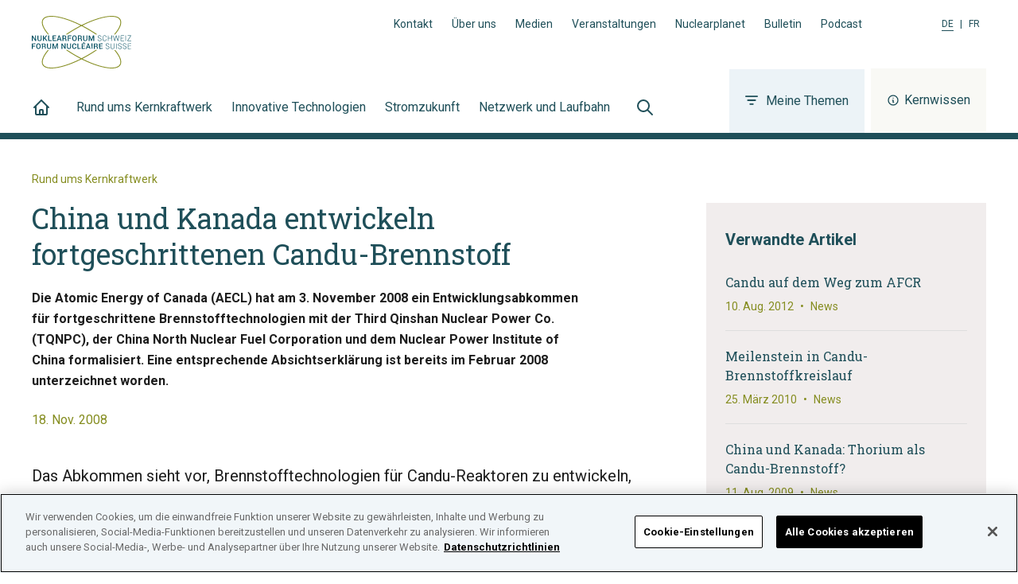

--- FILE ---
content_type: text/html; charset=UTF-8
request_url: https://www.nuklearforum.ch/de/news/china-und-kanada-entwickeln-fortgeschrittenen-candu-brennstoff
body_size: 16863
content:
<!DOCTYPE html><html lang="de"><head><meta charSet="utf-8"/><meta http-equiv="x-ua-compatible" content="ie=edge"/><meta name="viewport" content="width=device-width, initial-scale=1, shrink-to-fit=no"/><script src="https://cookie-cdn.cookiepro.com/consent/ed4c4c22-8c38-4703-ac60-6e71584b03ae/OtAutoBlock.js" type="text/javascript"></script><script src="https://cookie-cdn.cookiepro.com/scripttemplates/otSDKStub.js" data-document-language="true" type="text/javascript" charSet="UTF-8" data-domain-script="ed4c4c22-8c38-4703-ac60-6e71584b03ae"></script><script type="text/javascript"> function OptanonWrapper() { } </script><meta name="generator" content="Gatsby 5.13.1"/><meta name="theme-color" content="#1F4F59"/><meta data-react-helmet="true" name="description" content="Die Atomic Energy of Canada (AECL) hat am 3. November 2008 ein Entwicklungsabkommen für fortgeschrittene Brennstofftechnologien mit der Third Qinshan Nuclear Power Co. (TQNPC), der China North Nuclear Fuel Corporation und dem Nuclear Power Institute of China formalisiert. Eine entsprechende Absichtserklärung ist bereits im Februar 2008 unterzeichnet worden."/><meta data-react-helmet="true" property="og:url" content="https://www.nuklearforum.ch/de/news/china-und-kanada-entwickeln-fortgeschrittenen-candu-brennstoff"/><meta data-react-helmet="true" property="og:title" content="China und Kanada entwickeln fortgeschrittenen Candu-Brennstoff | Nuklearforum Schweiz | Jetzt informieren"/><meta data-react-helmet="true" property="og:description" content="Die Atomic Energy of Canada (AECL) hat am 3. November 2008 ein Entwicklungsabkommen für fortgeschrittene Brennstofftechnologien mit der Third Qinshan Nuclear Power Co. (TQNPC), der China North Nuclear Fuel Corporation und dem Nuclear Power Institute of China formalisiert. Eine entsprechende Absichtserklärung ist bereits im Februar 2008 unterzeichnet worden."/><meta data-react-helmet="true" property="og:type" content="article"/><meta data-react-helmet="true" property="og:image" content="https://www.nuklearforum.ch/static/default-e1b72e1e5b2cf5b3dcb21d6be5ef9159.jpeg"/><meta data-react-helmet="true" property="og:image:alt" content="Blick ins Wasser des Reaktorbeckens"/><meta data-react-helmet="true" property="og:site_name" content="Nuklearforum Schweiz"/><meta data-react-helmet="true" property="og:locale" content="de_CH"/><meta data-react-helmet="true" name="twitter:card" content="summary_large_image"/><meta data-react-helmet="true" name="twitter:image" content="https://www.nuklearforum.ch/static/default-e1b72e1e5b2cf5b3dcb21d6be5ef9159.jpeg"/><meta data-react-helmet="true" name="twitter:title" content="China und Kanada entwickeln fortgeschrittenen Candu-Brennstoff | Nuklearforum Schweiz | Jetzt informieren"/><meta data-react-helmet="true" name="twitter:description" content="Die Atomic Energy of Canada (AECL) hat am 3. November 2008 ein Entwicklungsabkommen für fortgeschrittene Brennstofftechnologien mit der Third Qinshan Nuclear Power Co. (TQNPC), der China North Nuclear Fuel Corporation und dem Nuclear Power Institute of China formalisiert. Eine entsprechende Absichtserklärung ist bereits im Februar 2008 unterzeichnet worden."/><meta data-react-helmet="true" property="article:published_time" content="2008-11-18"/><meta data-react-helmet="true" property="article:tag" content="Rund ums Kernkraftwerk"/><meta data-react-helmet="true" property="article:tag" content="Bau und Betrieb"/><meta data-react-helmet="true" property="article:tag" content="Entsorgung"/><style data-href="/styles.1e153b0b0d19815c3ac8.css" data-identity="gatsby-global-css">@font-face{font-family:swiper-icons;font-style:normal;font-weight:400;src:url("data:application/font-woff;charset=utf-8;base64, [base64]//wADZ2x5ZgAAAywAAADMAAAD2MHtryVoZWFkAAABbAAAADAAAAA2E2+eoWhoZWEAAAGcAAAAHwAAACQC9gDzaG10eAAAAigAAAAZAAAArgJkABFsb2NhAAAC0AAAAFoAAABaFQAUGG1heHAAAAG8AAAAHwAAACAAcABAbmFtZQAAA/gAAAE5AAACXvFdBwlwb3N0AAAFNAAAAGIAAACE5s74hXjaY2BkYGAAYpf5Hu/j+W2+MnAzMYDAzaX6QjD6/4//Bxj5GA8AuRwMYGkAPywL13jaY2BkYGA88P8Agx4j+/8fQDYfA1AEBWgDAIB2BOoAeNpjYGRgYNBh4GdgYgABEMnIABJzYNADCQAACWgAsQB42mNgYfzCOIGBlYGB0YcxjYGBwR1Kf2WQZGhhYGBiYGVmgAFGBiQQkOaawtDAoMBQxXjg/wEGPcYDDA4wNUA2CCgwsAAAO4EL6gAAeNpj2M0gyAACqxgGNWBkZ2D4/wMA+xkDdgAAAHjaY2BgYGaAYBkGRgYQiAHyGMF8FgYHIM3DwMHABGQrMOgyWDLEM1T9/w8UBfEMgLzE////P/5//f/V/xv+r4eaAAeMbAxwIUYmIMHEgKYAYjUcsDAwsLKxc3BycfPw8jEQA/[base64]/uznmfPFBNODM2K7MTQ45YEAZqGP81AmGGcF3iPqOop0r1SPTaTbVkfUe4HXj97wYE+yNwWYxwWu4v1ugWHgo3S1XdZEVqWM7ET0cfnLGxWfkgR42o2PvWrDMBSFj/IHLaF0zKjRgdiVMwScNRAoWUoH78Y2icB/yIY09An6AH2Bdu/UB+yxopYshQiEvnvu0dURgDt8QeC8PDw7Fpji3fEA4z/PEJ6YOB5hKh4dj3EvXhxPqH/SKUY3rJ7srZ4FZnh1PMAtPhwP6fl2PMJMPDgeQ4rY8YT6Gzao0eAEA409DuggmTnFnOcSCiEiLMgxCiTI6Cq5DZUd3Qmp10vO0LaLTd2cjN4fOumlc7lUYbSQcZFkutRG7g6JKZKy0RmdLY680CDnEJ+UMkpFFe1RN7nxdVpXrC4aTtnaurOnYercZg2YVmLN/d/gczfEimrE/fs/bOuq29Zmn8tloORaXgZgGa78yO9/cnXm2BpaGvq25Dv9S4E9+5SIc9PqupJKhYFSSl47+Qcr1mYNAAAAeNptw0cKwkAAAMDZJA8Q7OUJvkLsPfZ6zFVERPy8qHh2YER+3i/BP83vIBLLySsoKimrqKqpa2hp6+jq6RsYGhmbmJqZSy0sraxtbO3sHRydnEMU4uR6yx7JJXveP7WrDycAAAAAAAH//wACeNpjYGRgYOABYhkgZgJCZgZNBkYGLQZtIJsFLMYAAAw3ALgAeNolizEKgDAQBCchRbC2sFER0YD6qVQiBCv/H9ezGI6Z5XBAw8CBK/m5iQQVauVbXLnOrMZv2oLdKFa8Pjuru2hJzGabmOSLzNMzvutpB3N42mNgZGBg4GKQYzBhYMxJLMlj4GBgAYow/P/PAJJhLM6sSoWKfWCAAwDAjgbRAAB42mNgYGBkAIIbCZo5IPrmUn0hGA0AO8EFTQAA")}:root{--swiper-theme-color:#007aff}:host{display:block;margin-left:auto;margin-right:auto;position:relative;z-index:1}.swiper{display:block;list-style:none;margin-left:auto;margin-right:auto;overflow:hidden;padding:0;position:relative;z-index:1}.swiper-vertical>.swiper-wrapper{flex-direction:column}.swiper-wrapper{box-sizing:content-box;display:flex;height:100%;position:relative;transition-property:transform;transition-timing-function:var(--swiper-wrapper-transition-timing-function,initial);width:100%;z-index:1}.swiper-android .swiper-slide,.swiper-ios .swiper-slide,.swiper-wrapper{transform:translateZ(0)}.swiper-horizontal{touch-action:pan-y}.swiper-vertical{touch-action:pan-x}.swiper-slide{display:block;flex-shrink:0;height:100%;position:relative;transition-property:transform;width:100%}.swiper-slide-invisible-blank{visibility:hidden}.swiper-autoheight,.swiper-autoheight .swiper-slide{height:auto}.swiper-autoheight .swiper-wrapper{align-items:flex-start;transition-property:transform,height}.swiper-backface-hidden .swiper-slide{backface-visibility:hidden;transform:translateZ(0)}.swiper-3d.swiper-css-mode .swiper-wrapper{perspective:1200px}.swiper-3d .swiper-wrapper{transform-style:preserve-3d}.swiper-3d{perspective:1200px}.swiper-3d .swiper-cube-shadow,.swiper-3d .swiper-slide{transform-style:preserve-3d}.swiper-css-mode>.swiper-wrapper{-ms-overflow-style:none;overflow:auto;scrollbar-width:none}.swiper-css-mode>.swiper-wrapper::-webkit-scrollbar{display:none}.swiper-css-mode>.swiper-wrapper>.swiper-slide{scroll-snap-align:start start}.swiper-css-mode.swiper-horizontal>.swiper-wrapper{scroll-snap-type:x mandatory}.swiper-css-mode.swiper-vertical>.swiper-wrapper{scroll-snap-type:y mandatory}.swiper-css-mode.swiper-free-mode>.swiper-wrapper{scroll-snap-type:none}.swiper-css-mode.swiper-free-mode>.swiper-wrapper>.swiper-slide{scroll-snap-align:none}.swiper-css-mode.swiper-centered>.swiper-wrapper:before{content:"";flex-shrink:0;order:9999}.swiper-css-mode.swiper-centered>.swiper-wrapper>.swiper-slide{scroll-snap-align:center center;scroll-snap-stop:always}.swiper-css-mode.swiper-centered.swiper-horizontal>.swiper-wrapper>.swiper-slide:first-child{margin-inline-start:var(--swiper-centered-offset-before)}.swiper-css-mode.swiper-centered.swiper-horizontal>.swiper-wrapper:before{height:100%;min-height:1px;width:var(--swiper-centered-offset-after)}.swiper-css-mode.swiper-centered.swiper-vertical>.swiper-wrapper>.swiper-slide:first-child{margin-block-start:var(--swiper-centered-offset-before)}.swiper-css-mode.swiper-centered.swiper-vertical>.swiper-wrapper:before{height:var(--swiper-centered-offset-after);min-width:1px;width:100%}.swiper-3d .swiper-slide-shadow,.swiper-3d .swiper-slide-shadow-bottom,.swiper-3d .swiper-slide-shadow-left,.swiper-3d .swiper-slide-shadow-right,.swiper-3d .swiper-slide-shadow-top{height:100%;left:0;pointer-events:none;position:absolute;top:0;width:100%;z-index:10}.swiper-3d .swiper-slide-shadow{background:rgba(0,0,0,.15)}.swiper-3d .swiper-slide-shadow-left{background-image:linear-gradient(270deg,rgba(0,0,0,.5),transparent)}.swiper-3d .swiper-slide-shadow-right{background-image:linear-gradient(90deg,rgba(0,0,0,.5),transparent)}.swiper-3d .swiper-slide-shadow-top{background-image:linear-gradient(0deg,rgba(0,0,0,.5),transparent)}.swiper-3d .swiper-slide-shadow-bottom{background-image:linear-gradient(180deg,rgba(0,0,0,.5),transparent)}.swiper-lazy-preloader{border:4px solid var(--swiper-preloader-color,var(--swiper-theme-color));border-radius:50%;border-top:4px solid transparent;box-sizing:border-box;height:42px;left:50%;margin-left:-21px;margin-top:-21px;position:absolute;top:50%;transform-origin:50%;width:42px;z-index:10}.swiper-watch-progress .swiper-slide-visible .swiper-lazy-preloader,.swiper:not(.swiper-watch-progress) .swiper-lazy-preloader{animation:swiper-preloader-spin 1s linear infinite}.swiper-lazy-preloader-white{--swiper-preloader-color:#fff}.swiper-lazy-preloader-black{--swiper-preloader-color:#000}@keyframes swiper-preloader-spin{0%{transform:rotate(0deg)}to{transform:rotate(1turn)}}:root{--swiper-navigation-size:44px}.swiper-button-next,.swiper-button-prev{align-items:center;color:var(--swiper-navigation-color,var(--swiper-theme-color));cursor:pointer;display:flex;height:var(--swiper-navigation-size);justify-content:center;margin-top:calc(0px - var(--swiper-navigation-size)/2);position:absolute;top:var(--swiper-navigation-top-offset,50%);width:calc(var(--swiper-navigation-size)/44*27);z-index:10}.swiper-button-next.swiper-button-disabled,.swiper-button-prev.swiper-button-disabled{cursor:auto;opacity:.35;pointer-events:none}.swiper-button-next.swiper-button-hidden,.swiper-button-prev.swiper-button-hidden{cursor:auto;opacity:0;pointer-events:none}.swiper-navigation-disabled .swiper-button-next,.swiper-navigation-disabled .swiper-button-prev{display:none!important}.swiper-button-next svg,.swiper-button-prev svg{height:100%;object-fit:contain;transform-origin:center;width:100%}.swiper-rtl .swiper-button-next svg,.swiper-rtl .swiper-button-prev svg{transform:rotate(180deg)}.swiper-button-prev,.swiper-rtl .swiper-button-next{left:var(--swiper-navigation-sides-offset,10px);right:auto}.swiper-button-lock{display:none}.swiper-button-next:after,.swiper-button-prev:after{font-family:swiper-icons;font-size:var(--swiper-navigation-size);font-variant:normal;letter-spacing:0;line-height:1;text-transform:none!important}.swiper-button-prev:after,.swiper-rtl .swiper-button-next:after{content:"prev"}.swiper-button-next,.swiper-rtl .swiper-button-prev{left:auto;right:var(--swiper-navigation-sides-offset,10px)}.swiper-button-next:after,.swiper-rtl .swiper-button-prev:after{content:"next"}.swiper-pagination{position:absolute;text-align:center;transform:translateZ(0);transition:opacity .3s;z-index:10}.swiper-pagination.swiper-pagination-hidden{opacity:0}.swiper-pagination-disabled>.swiper-pagination,.swiper-pagination.swiper-pagination-disabled{display:none!important}.swiper-horizontal>.swiper-pagination-bullets,.swiper-pagination-bullets.swiper-pagination-horizontal,.swiper-pagination-custom,.swiper-pagination-fraction{bottom:var(--swiper-pagination-bottom,8px);left:0;top:var(--swiper-pagination-top,auto);width:100%}.swiper-pagination-bullets-dynamic{font-size:0;overflow:hidden}.swiper-pagination-bullets-dynamic .swiper-pagination-bullet{position:relative;transform:scale(.33)}.swiper-pagination-bullets-dynamic .swiper-pagination-bullet-active,.swiper-pagination-bullets-dynamic .swiper-pagination-bullet-active-main{transform:scale(1)}.swiper-pagination-bullets-dynamic .swiper-pagination-bullet-active-prev{transform:scale(.66)}.swiper-pagination-bullets-dynamic .swiper-pagination-bullet-active-prev-prev{transform:scale(.33)}.swiper-pagination-bullets-dynamic .swiper-pagination-bullet-active-next{transform:scale(.66)}.swiper-pagination-bullets-dynamic .swiper-pagination-bullet-active-next-next{transform:scale(.33)}.swiper-pagination-bullet{background:var(--swiper-pagination-bullet-inactive-color,#000);border-radius:var(--swiper-pagination-bullet-border-radius,50%);display:inline-block;height:var(--swiper-pagination-bullet-height,var(--swiper-pagination-bullet-size,8px));opacity:var(--swiper-pagination-bullet-inactive-opacity,.2);width:var(--swiper-pagination-bullet-width,var(--swiper-pagination-bullet-size,8px))}button.swiper-pagination-bullet{-webkit-appearance:none;appearance:none;border:none;box-shadow:none;margin:0;padding:0}.swiper-pagination-clickable .swiper-pagination-bullet{cursor:pointer}.swiper-pagination-bullet:only-child{display:none!important}.swiper-pagination-bullet-active{background:var(--swiper-pagination-color,var(--swiper-theme-color));opacity:var(--swiper-pagination-bullet-opacity,1)}.swiper-pagination-vertical.swiper-pagination-bullets,.swiper-vertical>.swiper-pagination-bullets{left:var(--swiper-pagination-left,auto);right:var(--swiper-pagination-right,8px);top:50%;transform:translate3d(0,-50%,0)}.swiper-pagination-vertical.swiper-pagination-bullets .swiper-pagination-bullet,.swiper-vertical>.swiper-pagination-bullets .swiper-pagination-bullet{display:block;margin:var(--swiper-pagination-bullet-vertical-gap,6px) 0}.swiper-pagination-vertical.swiper-pagination-bullets.swiper-pagination-bullets-dynamic,.swiper-vertical>.swiper-pagination-bullets.swiper-pagination-bullets-dynamic{top:50%;transform:translateY(-50%);width:8px}.swiper-pagination-vertical.swiper-pagination-bullets.swiper-pagination-bullets-dynamic .swiper-pagination-bullet,.swiper-vertical>.swiper-pagination-bullets.swiper-pagination-bullets-dynamic .swiper-pagination-bullet{display:inline-block;transition:transform .2s,top .2s}.swiper-horizontal>.swiper-pagination-bullets .swiper-pagination-bullet,.swiper-pagination-horizontal.swiper-pagination-bullets .swiper-pagination-bullet{margin:0 var(--swiper-pagination-bullet-horizontal-gap,4px)}.swiper-horizontal>.swiper-pagination-bullets.swiper-pagination-bullets-dynamic,.swiper-pagination-horizontal.swiper-pagination-bullets.swiper-pagination-bullets-dynamic{left:50%;transform:translateX(-50%);white-space:nowrap}.swiper-horizontal>.swiper-pagination-bullets.swiper-pagination-bullets-dynamic .swiper-pagination-bullet,.swiper-pagination-horizontal.swiper-pagination-bullets.swiper-pagination-bullets-dynamic .swiper-pagination-bullet{transition:transform .2s,left .2s}.swiper-horizontal.swiper-rtl>.swiper-pagination-bullets-dynamic .swiper-pagination-bullet{transition:transform .2s,right .2s}.swiper-pagination-fraction{color:var(--swiper-pagination-fraction-color,inherit)}.swiper-pagination-progressbar{background:var(--swiper-pagination-progressbar-bg-color,rgba(0,0,0,.25));position:absolute}.swiper-pagination-progressbar .swiper-pagination-progressbar-fill{background:var(--swiper-pagination-color,var(--swiper-theme-color));height:100%;left:0;position:absolute;top:0;transform:scale(0);transform-origin:left top;width:100%}.swiper-rtl .swiper-pagination-progressbar .swiper-pagination-progressbar-fill{transform-origin:right top}.swiper-horizontal>.swiper-pagination-progressbar,.swiper-pagination-progressbar.swiper-pagination-horizontal,.swiper-pagination-progressbar.swiper-pagination-vertical.swiper-pagination-progressbar-opposite,.swiper-vertical>.swiper-pagination-progressbar.swiper-pagination-progressbar-opposite{height:var(--swiper-pagination-progressbar-size,4px);left:0;top:0;width:100%}.swiper-horizontal>.swiper-pagination-progressbar.swiper-pagination-progressbar-opposite,.swiper-pagination-progressbar.swiper-pagination-horizontal.swiper-pagination-progressbar-opposite,.swiper-pagination-progressbar.swiper-pagination-vertical,.swiper-vertical>.swiper-pagination-progressbar{height:100%;left:0;top:0;width:var(--swiper-pagination-progressbar-size,4px)}.swiper-pagination-lock{display:none}</style><link rel="icon" href="/favicon-32x32.png?v=b09538b2416c76022d3e79380b4fed1d" type="image/png"/><link rel="icon" href="/favicon.svg?v=b09538b2416c76022d3e79380b4fed1d" type="image/svg+xml"/><link rel="manifest" href="/manifest.webmanifest" crossorigin="anonymous"/><link rel="apple-touch-icon" sizes="48x48" href="/icons/icon-48x48.png?v=b09538b2416c76022d3e79380b4fed1d"/><link rel="apple-touch-icon" sizes="72x72" href="/icons/icon-72x72.png?v=b09538b2416c76022d3e79380b4fed1d"/><link rel="apple-touch-icon" sizes="96x96" href="/icons/icon-96x96.png?v=b09538b2416c76022d3e79380b4fed1d"/><link rel="apple-touch-icon" sizes="144x144" href="/icons/icon-144x144.png?v=b09538b2416c76022d3e79380b4fed1d"/><link rel="apple-touch-icon" sizes="192x192" href="/icons/icon-192x192.png?v=b09538b2416c76022d3e79380b4fed1d"/><link rel="apple-touch-icon" sizes="256x256" href="/icons/icon-256x256.png?v=b09538b2416c76022d3e79380b4fed1d"/><link rel="apple-touch-icon" sizes="384x384" href="/icons/icon-384x384.png?v=b09538b2416c76022d3e79380b4fed1d"/><link rel="apple-touch-icon" sizes="512x512" href="/icons/icon-512x512.png?v=b09538b2416c76022d3e79380b4fed1d"/><style>.gatsby-image-wrapper{position:relative;overflow:hidden}.gatsby-image-wrapper picture.object-fit-polyfill{position:static!important}.gatsby-image-wrapper img{bottom:0;height:100%;left:0;margin:0;max-width:none;padding:0;position:absolute;right:0;top:0;width:100%;object-fit:cover}.gatsby-image-wrapper [data-main-image]{opacity:0;transform:translateZ(0);transition:opacity .25s linear;will-change:opacity}.gatsby-image-wrapper-constrained{display:inline-block;vertical-align:top}</style><noscript><style>.gatsby-image-wrapper noscript [data-main-image]{opacity:1!important}.gatsby-image-wrapper [data-placeholder-image]{opacity:0!important}</style></noscript><script type="module">const e="undefined"!=typeof HTMLImageElement&&"loading"in HTMLImageElement.prototype;e&&document.body.addEventListener("load",(function(e){const t=e.target;if(void 0===t.dataset.mainImage)return;if(void 0===t.dataset.gatsbyImageSsr)return;let a=null,n=t;for(;null===a&&n;)void 0!==n.parentNode.dataset.gatsbyImageWrapper&&(a=n.parentNode),n=n.parentNode;const o=a.querySelector("[data-placeholder-image]"),r=new Image;r.src=t.currentSrc,r.decode().catch((()=>{})).then((()=>{t.style.opacity=1,o&&(o.style.opacity=0,o.style.transition="opacity 500ms linear")}))}),!0);</script><link rel="sitemap" type="application/xml" href="/sitemap-index.xml"/><link href="https://fonts.googleapis.com/css?family=Roboto+Slab:400,500|Roboto:400,500,700&amp;display=swap" rel="stylesheet"/><link rel="preconnect" href="https://www.googletagmanager.com"/><link rel="dns-prefetch" href="https://www.googletagmanager.com"/><script async="" src="https://www.googletagmanager.com/gtag/js?id=UA-7188801-2"></script><script>
      
      
      if(true) {
        window.dataLayer = window.dataLayer || [];
        function gtag(){dataLayer.push(arguments);}
        gtag('js', new Date());

        gtag('config', 'UA-7188801-2', {"send_page_view":false});gtag('config', 'G-8K01HN6VJS', {"send_page_view":false});
      }
      </script><title data-react-helmet="true">China und Kanada entwickeln fortgeschrittenen Candu-Brennstoff | Nuklearforum Schweiz | Jetzt informieren</title><link data-react-helmet="true" rel="canonical" href="https://www.nuklearforum.ch/de/news/china-und-kanada-entwickeln-fortgeschrittenen-candu-brennstoff"/><link data-react-helmet="true" rel="alternate" hrefLang="fr" href="https://www.nuklearforum.ch/fr/nouvelles/la-chine-et-le-canada-developpent-du-combustible-candu-avance"/><link rel="preload" as="stylesheet" href="/styles.css"/><link rel="stylesheet" href="/styles.css"/></head><body><div id="___gatsby"><div style="outline:none" tabindex="-1" id="gatsby-focus-wrapper"><div class="flex flex-col min-h-screen"><header class="bg-white border-b-8 border-blue-900"><div class="relative flex flex-col pt-5 px-5 w-full h-full xl:px-10"><div class="container z-10 flex grow-0 shrink-0 items-center justify-between mx-auto max-w-7xl xl:block"><div class="flex items-center justify-between pb-4 xl:pb-0"><a class="ring-orange-500 logo hover:text-blue-500 focus:text-blue-500 text-blue-900 focus:outline-none transition duration-300 focus-visible:ring-4 ring-offset-8" href="/de/"><svg xmlns="http://www.w3.org/2000/svg" width="125" height="66" viewBox="0 0 250 132"><g fill="#004d5f"><path d="M8.35 49.15l.17 10.01-.05.01-6.2-9.91L0 49.3.24 63.04 2.5 63l-.17-10.02.06-.01 6.2 9.92 2.25-.04-.23-13.74-2.26.04zm16.27-.04l.15 9.21a4.28 4.28 0 0 1-1.41 3.53 5.77 5.77 0 0 1-3.83 1.29 5.57 5.57 0 0 1-3.8-1.14 4.34 4.34 0 0 1-1.51-3.47l-.16-9.21h2.27l.16 9.2a2.82 2.82 0 0 0 .84 2.16 3.09 3.09 0 0 0 2.17.68 3.23 3.23 0 0 0 2.21-.76 2.73 2.73 0 0 0 .8-2.18l-.16-9.21zM32 57.02l-1.56.02.1 5.95-2.27.04-.23-13.74 2.26-.04.1 5.82 1.3-.02 4.16-5.9 2.69-.05-4.83 6.65 5.45 7.09-2.77.04-4.4-5.86zm11.54 4.11l6.24-.11.03 1.84-8.51.15-.24-13.74 2.27-.04.21 11.9zm16.91-4.44l-5.94.11.08 4.34 6.89-.12.03 1.84-9.16.16-.23-13.74 9.09-.16.03 1.84-6.83.12.07 3.87 5.94-.1.03 1.84zm11 3l-5.32.09L65.1 63h-2.29l4.75-13.83h2.15l5.17 13.66h-2.31zm-4.7-1.83l4-.08L68.7 52h-.06zm12.59-.57l.1 5.7h-2.27l-.24-13.74 5-.09a5.31 5.31 0 0 1 3.54 1 3.63 3.63 0 0 1 1.29 2.94 3.13 3.13 0 0 1-.49 1.9 3.71 3.71 0 0 1-1.57 1.26 2.9 2.9 0 0 1 1.67 1.18 4 4 0 0 1 .54 2v1.14a4.21 4.21 0 0 0 .17 1.18 1.59 1.59 0 0 0 .52.87v.22h-2.33a1.51 1.51 0 0 1-.5-1 8.67 8.67 0 0 1-.13-1.31v-1.11a2.31 2.31 0 0 0-.64-1.6 2.15 2.15 0 0 0-1.65-.59zm0-1.84l2.63-.05a3 3 0 0 0 2-.56 2 2 0 0 0 .59-1.62 2.11 2.11 0 0 0-.64-1.62A2.64 2.64 0 0 0 82 51l-2.75.05zm19.31 1.56l-5.95.11.1 5.86-2.26.04-.24-13.74 9.17-.17.03 1.84-6.9.13.07 4.2 5.95-.11.03 1.84zm14.17.2a5.84 5.84 0 0 1-1.49 4.21 5.32 5.32 0 0 1-4 1.73 5.17 5.17 0 0 1-4-1.59 5.92 5.92 0 0 1-1.6-4.15v-2.47a6 6 0 0 1 1.45-4.2 5.1 5.1 0 0 1 3.88-1.74 5.3 5.3 0 0 1 4.08 1.59 5.82 5.82 0 0 1 1.64 4.14zm-2.3-2.45a4.22 4.22 0 0 0-1-2.8 3 3 0 0 0-2.47-1.06 2.79 2.79 0 0 0-2.3 1.1 4.41 4.41 0 0 0-.82 2.84v2.49a4.49 4.49 0 0 0 .92 2.83 2.84 2.84 0 0 0 2.39 1.07 3 3 0 0 0 2.44-1.15 4.42 4.42 0 0 0 .85-2.87zm7.74 2.53l.1 5.7h-2.27l-.24-13.74 5-.09a5.31 5.31 0 0 1 3.54 1 3.63 3.63 0 0 1 1.29 2.94 3.06 3.06 0 0 1-.52 1.84 3.59 3.59 0 0 1-1.57 1.26 2.92 2.92 0 0 1 1.68 1.18 4 4 0 0 1 .54 2v1.14a4.21 4.21 0 0 0 .17 1.18 1.63 1.63 0 0 0 .51.87v.22h-2.33a1.51 1.51 0 0 1-.5-1 8.67 8.67 0 0 1-.13-1.31v-1.11a2.31 2.31 0 0 0-.63-1.67 2.15 2.15 0 0 0-1.65-.59zm0-1.84l2.63-.05a3 3 0 0 0 2-.56 2 2 0 0 0 .59-1.62 2.11 2.11 0 0 0-.64-1.62 2.64 2.64 0 0 0-1.94-.6l-2.75.05zm21.28-6.34l.15 9.21a4.28 4.28 0 0 1-1.41 3.53 5.77 5.77 0 0 1-3.83 1.29 5.57 5.57 0 0 1-3.8-1.16 4.34 4.34 0 0 1-1.51-3.47L129 49.3h2.27l.16 9.2a2.82 2.82 0 0 0 .84 2.16 3.09 3.09 0 0 0 2.17.68 3.23 3.23 0 0 0 2.21-.76 2.73 2.73 0 0 0 .8-2.18l-.16-9.21zm6.35.16l4.1 10.51.05-.01 3.74-10.64 2.94-.05.23 13.75-2.26.03-.09-4.68.12-5.96-.05-.01-3.85 10.72-1.52.03-4.19-10.55-.06.01.33 5.93.08 4.68-2.27.04-.23-13.74 2.93-.06zm28.24 10.24a2.32 2.32 0 0 0-.86-1.82 7.61 7.61 0 0 0-2.92-1.21 9.12 9.12 0 0 1-3.4-1.41 3 3 0 0 1-1.19-2.43 3.09 3.09 0 0 1 1.24-2.59 5.31 5.31 0 0 1 3.28-1 4.86 4.86 0 0 1 3.41 1.12A3.65 3.65 0 0 1 175 53v.06h-1a2.93 2.93 0 0 0-1-2.25 3.72 3.72 0 0 0-2.7-.81 4 4 0 0 0-2.54.78 2.26 2.26 0 0 0-.89 1.85 2.11 2.11 0 0 0 .88 1.71 7.72 7.72 0 0 0 2.95 1.17 8.49 8.49 0 0 1 3.36 1.49 3.18 3.18 0 0 1 1.19 2.52 3.06 3.06 0 0 1-1.25 2.59 5.58 5.58 0 0 1-3.37 1 6.18 6.18 0 0 1-3.57-1 3.32 3.32 0 0 1-1.52-3v-.06h1a2.64 2.64 0 0 0 1.23 2.35 5 5 0 0 0 2.8.72 4.38 4.38 0 0 0 2.6-.76 2.25 2.25 0 0 0 1-1.91m13.73-.89v.06a4.52 4.52 0 0 1-4.81 4.52 4.51 4.51 0 0 1-3.68-1.59 6.43 6.43 0 0 1-1.41-4.26v-2.24a6.48 6.48 0 0 1 1.31-4.32 4.57 4.57 0 0 1 3.56-1.73 4.91 4.91 0 0 1 3.45 1.1 4.77 4.77 0 0 1 1.5 3.25h0-1.05a4.28 4.28 0 0 0-1.2-2.59 3.65 3.65 0 0 0-2.67-.86 3.44 3.44 0 0 0-2.84 1.44 5.68 5.68 0 0 0-1 3.6v2.25a5.78 5.78 0 0 0 1.14 3.58 3.47 3.47 0 0 0 2.89 1.34 3.74 3.74 0 0 0 2.64-.93 4.17 4.17 0 0 0 1.11-2.67zm13.62 4.3l-1.11.02-.11-6.33-7.72.14.11 6.33-1.11.01-.24-13.74 1.11-.02.11 6.46 7.72-.14-.11-6.45 1.11-.02.24 13.74zm6.58-3.72l.45 2.09.06.01.47-2.12 2.7-9.91 1.06-.01 3.04 9.8.53 2.11.06-.01.4-2.12 2.29-9.89 1.13-.03-3.25 13.81-1.05.02-3.24-10.49-.37-1.44h-.06l-.32 1.45-2.9 10.6-1.06.02-3.73-13.69 1.15-.01 2.64 9.81z"></path><path d="M231.16 56.22l-6.54.12.1 5.69 7.49-.13.01.96-8.59.15-.24-13.74 8.55-.15.02.96-7.45.13.09 5.17 6.54-.12.02.96zm4.195-7.016l1.12-.019.237 13.738-1.12.019zm4.995.076l.02.97 7.75-.14-7.8 12.05.02.87 9.66-.17-.02-.96-8.32.14 7.82-12.09-.01-.83-9.12.16zM0 69.34l.23 13.51 2.23-.04-.1-5.76 5.85-.11-.03-1.81-5.85.11-.07-4.13 6.79-.12-.04-1.81-9.01.16zm22.14 7.8a5.75 5.75 0 0 1-1.46 4.13 5.18 5.18 0 0 1-4 1.7 5 5 0 0 1-3.93-1.56 5.79 5.79 0 0 1-1.57-4.07V74.9a5.81 5.81 0 0 1 1.43-4.12 5 5 0 0 1 3.86-1.7 5.22 5.22 0 0 1 4 1.56 5.69 5.69 0 0 1 1.61 4.07zm-2.26-2.41a4.24 4.24 0 0 0-.94-2.73 3 3 0 0 0-2.43-1 2.77 2.77 0 0 0-2.3 1.13 4.32 4.32 0 0 0-.81 2.79v2.45a4.43 4.43 0 0 0 .9 2.78 2.83 2.83 0 0 0 2.35 1A3 3 0 0 0 19.09 80a4.23 4.23 0 0 0 .83-2.82zm7.69 2.49l.09 5.6h-2.23l-.23-13.47 4.94-.08a5.18 5.18 0 0 1 3.47 1 3.56 3.56 0 0 1 1.27 2.89 3.1 3.1 0 0 1-.5 1.81 3.68 3.68 0 0 1-1.55 1.24 2.81 2.81 0 0 1 1.65 1.15 3.94 3.94 0 0 1 .53 2v1.13a4.43 4.43 0 0 0 .16 1.15 1.74 1.74 0 0 0 .51.86v.21h-2.3a1.57 1.57 0 0 1-.49-1 8.26 8.26 0 0 1-.12-1.29v-1.09a2.27 2.27 0 0 0-.62-1.64 2.1 2.1 0 0 0-1.62-.58zm0-1.81h2.58a3 3 0 0 0 1.95-.55 2 2 0 0 0 .58-1.6 2.11 2.11 0 0 0-.68-1.64 2.55 2.55 0 0 0-1.85-.54h-2.71zm20.91-6.23l.16 9a4.26 4.26 0 0 1-1.39 3.48A5.74 5.74 0 0 1 43.48 83a5.49 5.49 0 0 1-3.73-1.14 4.23 4.23 0 0 1-1.48-3.41l-.16-9.06h2.23l.16 9.05a2.72 2.72 0 0 0 .82 2.12 3 3 0 0 0 2.13.67 3.15 3.15 0 0 0 2.18-.75 2.64 2.64 0 0 0 .78-2.14l-.16-9zm6.25.16l4.03 10.32h.05l3.67-10.46 2.89-.05.24 13.51-2.23.04-.08-4.6.12-5.86-.06-.01-3.78 10.54-1.49.02-4.13-10.37-.05.01.32 5.83.08 4.6-2.23.04-.23-13.51 2.88-.05zm30.31 13.35l-2.22.04-6.09-9.76-.06.02.17 9.84-2.23.04-.23-13.51 2.23-.04 6.09 9.75.06-.02-.17-9.83 2.22-.04.23 13.51zm13.54-13.51l.16 9a4.26 4.26 0 0 1-1.39 3.48A5.74 5.74 0 0 1 93.58 83a5.49 5.49 0 0 1-3.73-1.14 4.2 4.2 0 0 1-1.48-3.41l-.16-9.06h2.23l.15 9.05a2.76 2.76 0 0 0 .83 2.12 3 3 0 0 0 2.13.67 3.16 3.16 0 0 0 2.18-.75 2.64 2.64 0 0 0 .78-2.14l-.16-9zm13.26 9.03v.05a4.26 4.26 0 0 1-1.26 3.36A5.13 5.13 0 0 1 107 83a4.89 4.89 0 0 1-3.83-1.53 5.79 5.79 0 0 1-1.53-4V74.9a5.81 5.81 0 0 1 1.38-4.09 4.8 4.8 0 0 1 3.72-1.67 5.27 5.27 0 0 1 3.75 1.19 4.25 4.25 0 0 1 1.39 3.36v.06h-2.15a3 3 0 0 0-.77-2.11 2.83 2.83 0 0 0-2.16-.72 2.54 2.54 0 0 0-2.26 1.08 4.47 4.47 0 0 0-.76 2.76v2.59a4.51 4.51 0 0 0 .87 2.75 2.65 2.65 0 0 0 2.24 1 2.75 2.75 0 0 0 2.08-.79 2.93 2.93 0 0 0 .68-2.13zm5.18 2.78l6.13-.1.03 1.8-8.36.15-.23-13.51 2.23-.04.2 11.7zm16.63-4.36l-5.84.1.07 4.27 6.78-.12v1.81l-9 .16-.24-13.51 8.94-.16v1.81l-6.71.12.07 3.81 5.84-.1zm-3.39-10.81h2.47 0l-2.46 2.46h-1.74zm14.19 13.76l-5.22.09-1 3.17h-2.26l4.68-13.59h2.11l5.08 13.42h-2.27zm-4.61-1.81l3.95-.07-2-5.73h-.05zm10.275-8.742l2.23-.045.27 13.51-2.23.045zm8.205 8.192l.1 5.6h-2.23L156 69.35l4.93-.08a5.18 5.18 0 0 1 3.47 1 3.56 3.56 0 0 1 1.27 2.89 3 3 0 0 1-.5 1.81 3.68 3.68 0 0 1-1.55 1.24 2.81 2.81 0 0 1 1.65 1.15 3.94 3.94 0 0 1 .53 2v1.13a4.44 4.44 0 0 0 .17 1.15 1.6 1.6 0 0 0 .51.86v.21h-2.29a1.48 1.48 0 0 1-.49-1 8.29 8.29 0 0 1-.13-1.29v-1.09a2.31 2.31 0 0 0-.61-1.64 2.11 2.11 0 0 0-1.63-.58zm0-1.81h2.58a2.93 2.93 0 0 0 1.95-.55 2 2 0 0 0 .59-1.6 2.15 2.15 0 0 0-.64-1.59 2.55 2.55 0 0 0-1.85-.54h-2.71zm18.97 1.22l-5.84.1.07 4.27 6.78-.12.03 1.81-9 .16-.24-13.51 8.94-.16.04 1.81-6.72.12.07 3.81 5.84-.1.03 1.81zm16.77 2.77a2.24 2.24 0 0 0-.85-1.79 7.45 7.45 0 0 0-2.86-1.19A8.8 8.8 0 0 1 187 75a2.85 2.85 0 0 1-1.17-2.38 3.05 3.05 0 0 1 1.21-2.55 5.24 5.24 0 0 1 3.23-1 4.75 4.75 0 0 1 3.35 1.1A3.59 3.59 0 0 1 194.9 73v.06h-1a2.9 2.9 0 0 0-1-2.21 3.6 3.6 0 0 0-2.59-.83 3.87 3.87 0 0 0-2.49.77 2.18 2.18 0 0 0-.87 1.81 2.11 2.11 0 0 0 .86 1.69 7.6 7.6 0 0 0 2.9 1.15 8.32 8.32 0 0 1 3.3 1.45 3.09 3.09 0 0 1 1.17 2.47A3 3 0 0 1 193.9 82a5.51 5.51 0 0 1-3.32 1 6.09 6.09 0 0 1-3.51-1 3.26 3.26 0 0 1-1.49-2.94V79h1a2.57 2.57 0 0 0 1.2 2.31 4.84 4.84 0 0 0 2.76.71 4.26 4.26 0 0 0 2.55-.75 2.19 2.19 0 0 0 .94-1.87m13.54-10.22l.16 9.16a4.25 4.25 0 0 1-1.27 3.4A5 5 0 0 1 203 83a4.88 4.88 0 0 1-3.45-1.11 4.26 4.26 0 0 1-1.37-3.35l-.18-9.19h1.1l.16 9.15a3.47 3.47 0 0 0 1.05 2.65A3.7 3.7 0 0 0 203 82a3.85 3.85 0 0 0 2.67-1 3.4 3.4 0 0 0 1-2.69l-.16-9.15zm4.21.1l.23 13.51 1.11-.02-.24-13.51-1.1.02zm13.36 10.12a2.24 2.24 0 0 0-.85-1.79 7.45 7.45 0 0 0-2.86-1.19 8.8 8.8 0 0 1-3.34-1.42 2.85 2.85 0 0 1-1.17-2.38 3.05 3.05 0 0 1 1.21-2.55 5.24 5.24 0 0 1 3.23-1 4.76 4.76 0 0 1 3.35 1.1A3.59 3.59 0 0 1 226 73v.06h-1a2.9 2.9 0 0 0-1-2.21 3.6 3.6 0 0 0-2.59-.83 3.87 3.87 0 0 0-2.49.77 2.18 2.18 0 0 0-.92 1.81 2.11 2.11 0 0 0 .86 1.69 7.6 7.6 0 0 0 2.9 1.15 8.32 8.32 0 0 1 3.3 1.45 3.09 3.09 0 0 1 1.17 2.47A3 3 0 0 1 225 82a5.51 5.51 0 0 1-3.32 1 6.09 6.09 0 0 1-3.51-1 3.26 3.26 0 0 1-1.49-2.94V79h1a2.58 2.58 0 0 0 1.21 2.31 4.82 4.82 0 0 0 2.76.71 4.26 4.26 0 0 0 2.55-.75 2.19 2.19 0 0 0 .94-1.87m12 0a2.3 2.3 0 0 0-.85-1.79 7.51 7.51 0 0 0-2.87-1.19 8.87 8.87 0 0 1-3.34-1.42 2.91 2.91 0 0 1-1.17-2.38 3.06 3.06 0 0 1 1.22-2.55 5.21 5.21 0 0 1 3.22-1 4.75 4.75 0 0 1 3.35 1.1A3.6 3.6 0 0 1 238 73v.06h-1a2.84 2.84 0 0 0-1-2.21 3.59 3.59 0 0 0-2.58-.83 3.9 3.9 0 0 0-2.5.77 2.23 2.23 0 0 0-.92 1.81 2.11 2.11 0 0 0 .86 1.69 7.74 7.74 0 0 0 2.9 1.15 8.31 8.31 0 0 1 3.31 1.45A3.26 3.26 0 0 1 237 82a5.47 5.47 0 0 1-3.31 1 6 6 0 0 1-3.51-1 3.25 3.25 0 0 1-1.5-2.94V79h1a2.59 2.59 0 0 0 1.2 2.31 4.86 4.86 0 0 0 2.76.71 4.22 4.22 0 0 0 2.55-.75 2.2 2.2 0 0 0 .95-1.87m4.17-10.07l.24 13.51 8.45-.15-.02-.94-7.36.13-.1-5.6 6.43-.11-.01-.95-6.43.12-.09-5.08 7.32-.13-.02-.95-8.41.15z"></path></g><path d="M209.63 46.49h-2.86l.32-.37c13.29-15.41 18.42-28.64 14-36.29-2.95-5.18-10-7.92-20.37-7.92-18.17 0-44.89 8.13-73.38 22.3 5.55 2.84 11 5.85 16.35 8.95 6.89 4 13.76 8.37 20.41 12.92l.6.41h-3.83-.06a347.08 347.08 0 0 0-18.2-11.41c-5.65-3.3-11.59-6.53-17.66-9.62-6.07 3.09-12 6.32-17.66 9.62a342.97 342.97 0 0 0-18.2 11.41h-.06-3.78l.6-.41a337.67 337.67 0 0 1 20.41-12.92 332.74 332.74 0 0 1 16.35-8.95C94.13 10 67.4 1.91 49.23 1.91c-10.37 0-17.41 2.74-20.37 7.92-4.37 7.65.76 20.88 14 36.29l.32.37h-2.81l-.06-.08C26.92 30.54 22.19 17.17 27 8.74 36-7 77.19-1 125 23c47.81-24 89-30 98-14.26 4.81 8.43.08 21.81-13.31 37.67zM49.2 132c-11.2 0-18.93-3-22.2-8.76-4.79-8.38-.14-21.66 13.08-37.41l.07-.08H43l-.32.37c-13.12 15.3-18.16 28.43-13.82 36 8.32 14.59 47.72 8.53 93.77-14.38-5.68-2.91-11.18-5.92-16.37-9a332.69 332.69 0 0 1-20-12.66l-.6-.41h3.85 0c5.73 3.84 11.73 7.59 17.81 11.15a340.65 340.65 0 0 0 17.66 9.62c6-3 11.93-6.27 17.66-9.62 6.08-3.56 12.07-7.31 17.81-11.15h.06 3.84l-.6.41a352.84 352.84 0 0 1-20 12.66c-5.18 3-10.69 6-16.37 9 46 22.91 85.44 29 93.77 14.38 4.34-7.6-.7-20.73-13.82-36l-.32-.37h2.86l.06.08c13.22 15.74 17.87 29 13.08 37.41-3.28 5.76-10.96 8.76-22.22 8.76-19 0-46.64-8.39-75.79-23-29.15 14.63-56.76 23-75.79 23z" fill="#858d20"></path></svg></a><div class="hidden items-center self-start xl:flex"><div class="xl:mr-20"><div class="text-blue-900 bg-blue-100 xl:flex xl:text-sm xl:bg-white"><div class="mx-5 my-7 xl:mx-3 xl:my-0"><a class="ring-orange-500 hover:text-blue-500 border-b hover:border-blue-500 focus:border-blue-500 border-transparent focus:outline-none transition duration-300 focus-visible:ring-2 ring-offset-2 lg:inline-block" href="/de/kontakt/">Kontakt</a></div><div class="mx-5 my-7 xl:mx-3 xl:my-0"><a class="ring-orange-500 hover:text-blue-500 border-b hover:border-blue-500 focus:border-blue-500 border-transparent focus:outline-none transition duration-300 focus-visible:ring-2 ring-offset-2 lg:inline-block" href="/de/ueber-uns/">Über uns</a></div><div class="mx-5 my-7 xl:mx-3 xl:my-0"><a class="ring-orange-500 hover:text-blue-500 border-b hover:border-blue-500 focus:border-blue-500 border-transparent focus:outline-none transition duration-300 focus-visible:ring-2 ring-offset-2 lg:inline-block" href="/de/medien/">Medien</a></div><div class="mx-5 my-7 xl:mx-3 xl:my-0"><a class="ring-orange-500 hover:text-blue-500 border-b hover:border-blue-500 focus:border-blue-500 border-transparent focus:outline-none transition duration-300 focus-visible:ring-2 ring-offset-2 lg:inline-block" href="/de/veranstaltungen/">Veranstaltungen</a></div><div class="mx-5 my-7 xl:mx-3 xl:my-0"><a class="ring-orange-500 hover:text-blue-500 border-b hover:border-blue-500 focus:border-blue-500 border-transparent focus:outline-none transition duration-300 focus-visible:ring-2 ring-offset-2 lg:inline-block" href="/de/nuclearplanet/">Nuclearplanet</a></div><div class="mx-5 my-7 xl:mx-3 xl:my-0"><a class="ring-orange-500 hover:text-blue-500 border-b hover:border-blue-500 focus:border-blue-500 border-transparent focus:outline-none transition duration-300 focus-visible:ring-2 ring-offset-2 lg:inline-block" target="_blank" rel="noreferrer" href="https://www.nuklearforum.ch/de/themenschwerpunkt/das-bulletin-des-nuklearforums-schweiz">Bulletin</a></div><div class="mx-5 my-7 xl:mx-3 xl:my-0"><a class="ring-orange-500 hover:text-blue-500 border-b hover:border-blue-500 focus:border-blue-500 border-transparent focus:outline-none transition duration-300 focus-visible:ring-2 ring-offset-2 lg:inline-block" target="_blank" rel="noreferrer" href="https://www.nuklearforum.ch/de/podcasts">Podcast</a></div></div></div><div class="flex items-baseline my-5 text-blue-900 leading-none uppercase xl:my-0 xl:text-xs"><div class="mx-5 border-b xl:mx-2 border-blue-900"><span title="Deutsch">DE</span></div><div>|</div><a class="ring-orange-500 block mx-4 hover:text-blue-500 border-b hover:border-blue-500 focus:border-blue-500 border-transparent focus:outline-none transition duration-300 focus-visible:ring-2 ring-offset-2 xl:mx-2" href="/fr/nouvelles/la-chine-et-le-canada-developpent-du-combustible-candu-avance/"><span title="Français">FR</span></a></div></div></div><div class="hidden justify-between xl:flex"><div class="flex mt-5 xl:mt-[37px] space-x-5"><a class="group relative hover:text-blue-500 focus:text-blue-500 text-blue-900 focus:outline-none transition duration-300" href="/de/"><svg class="w-6 h-6" fill="none" stroke="currentColor" viewBox="0 0 24 24" xmlns="http://www.w3.org/2000/svg"><path stroke-linecap="round" stroke-linejoin="round" stroke-width="2" d="M3 12l2-2m0 0l7-7 7 7M5 10v10a1 1 0 001 1h3m10-11l2 2m-2-2v10a1 1 0 01-1 1h-3m-6 0a1 1 0 001-1v-4a1 1 0 011-1h2a1 1 0 011 1v4a1 1 0 001 1m-6 0h6"></path></svg><div class="group-hover:bg-orange-500 group-focus:bg-orange-500 absolute bottom-0 left-0 w-full h-4 transform translate-y-1/2 duration-300"></div></a><div class="text-blue-900 text-base xl:flex"><div class="mx-5 my-4 border-b border-dashed border-gray-300 last:border-transparent xl:mx-3 xl:my-0 xl:border-none"><a class="group ring-orange-500 sm:focus-visible:ring-0 relative block pb-4 hover:text-blue-500 focus:outline-none duration-300 focus-visible:ring-2 ring-offset-2 xl:inline-block xl:pb-5" href="/de/rund-ums-kernkraftwerk/">Rund ums Kernkraftwerk<div class="group-hover:bg-orange-500 group-focus:bg-orange-500 absolute bottom-0 left-0 xl:w-full xl:h-4 xl:transform xl:translate-y-1/2 xl:duration-300"></div></a></div><div class="mx-5 my-4 border-b border-dashed border-gray-300 last:border-transparent xl:mx-3 xl:my-0 xl:border-none"><a class="group ring-orange-500 sm:focus-visible:ring-0 relative block pb-4 hover:text-blue-500 focus:outline-none duration-300 focus-visible:ring-2 ring-offset-2 xl:inline-block xl:pb-5" href="/de/innovative-technologien/">Innovative Technologien<div class="group-hover:bg-orange-500 group-focus:bg-orange-500 absolute bottom-0 left-0 xl:w-full xl:h-4 xl:transform xl:translate-y-1/2 xl:duration-300"></div></a></div><div class="mx-5 my-4 border-b border-dashed border-gray-300 last:border-transparent xl:mx-3 xl:my-0 xl:border-none"><a class="group ring-orange-500 sm:focus-visible:ring-0 relative block pb-4 hover:text-blue-500 focus:outline-none duration-300 focus-visible:ring-2 ring-offset-2 xl:inline-block xl:pb-5" href="/de/stromzukunft/">Stromzukunft<div class="group-hover:bg-orange-500 group-focus:bg-orange-500 absolute bottom-0 left-0 xl:w-full xl:h-4 xl:transform xl:translate-y-1/2 xl:duration-300"></div></a></div><div class="mx-5 my-4 border-b border-dashed border-gray-300 last:border-transparent xl:mx-3 xl:my-0 xl:border-none"><a class="group ring-orange-500 sm:focus-visible:ring-0 relative block pb-4 hover:text-blue-500 focus:outline-none duration-300 focus-visible:ring-2 ring-offset-2 xl:inline-block xl:pb-5" href="/de/netzwerk-und-laufbahn/">Netzwerk und Laufbahn<div class="group-hover:bg-orange-500 group-focus:bg-orange-500 absolute bottom-0 left-0 xl:w-full xl:h-4 xl:transform xl:translate-y-1/2 xl:duration-300"></div></a></div></div><a class="relative hover:text-blue-500 focus:text-blue-500 text-blue-900" href="/de/suche/"><svg class="w-6 h-6" fill="none" stroke="currentColor" viewBox="0 0 24 24" xmlns="http://www.w3.org/2000/svg"><path stroke-linecap="round" stroke-linejoin="round" stroke-width="2" d="M21 21l-6-6m2-5a7 7 0 11-14 0 7 7 0 0114 0z"></path></svg><div class="absolute bottom-0 left-0 w-full h-4 transform translate-y-1/2 duration-300"></div></a></div><div><a class="ring-orange-500 hover:text-orange-500 relative block items-center text-center text-blue-900 focus:outline-none duration-300 focus-visible:ring-4 ring-offset-8 xl:inline-flex xl:py-7 xl:px-5 xl:bg-blue-100" href="/de/filter/"><svg class="mb-0.5 mx-auto w-6 h-6 xl:mr-2.5 xl:w-4 xl:h-4" xmlns="http://www.w3.org/2000/svg" width="16.049" height="11.575" viewBox="0 0 16.049 11.575"><g id="Gruppe_12" data-name="Gruppe 12" transform="translate(-1078.6 -672.6)"><line id="Linie_146" data-name="Linie 146" x2="14.249" transform="translate(1079.5 673.5)" fill="none" stroke="currentColor" stroke-linecap="round" stroke-width="1.8"></line><line id="Linie_147" data-name="Linie 147" x2="9.47" transform="translate(1081.889 678.388)" fill="none" stroke="currentColor" stroke-linecap="round" stroke-width="1.8"></line><line id="Linie_148" data-name="Linie 148" x2="3.584" transform="translate(1084.833 683.275)" fill="none" stroke="currentColor" stroke-linecap="round" stroke-width="1.8"></line></g></svg><span class="text-sm xl:text-base"> <!-- -->Meine Themen</span><div class="group-hover:bg-orange-500 group-focus:bg-orange-500 absolute bottom-0 left-0 xl:w-full xl:h-4 xl:transform xl:translate-y-1/2 xl:duration-300"></div></a><a class="relative ring-orange-500 hover:text-orange-500 relative ml-2 block items-center text-center text-blue-900 focus:outline-none duration-300 focus-visible:ring-4 ring-offset-8 xl:inline-flex xl:py-7 xl:px-5 xl:bg-[#f9f9f5]" href="/de/kernwissen/"><svg class="w-6 h-6 xl:mr-1.5 xl:w-4 xl:h-4" fill="none" stroke="currentColor" viewBox="0 0 24 24" xmlns="http://www.w3.org/2000/svg"><path stroke-linecap="round" stroke-linejoin="round" stroke-width="2" d="M13 16h-1v-4h-1m1-4h.01M21 12a9 9 0 11-18 0 9 9 0 0118 0z"></path></svg><span class="text-sm xl:text-base"> <!-- -->Kernwissen</span><div class="group-hover:bg-orange-500 group-focus:bg-orange-500 absolute bottom-0 left-0 xl:w-full xl:h-4 xl:transform xl:translate-y-1/2 xl:duration-300"></div></a></div></div><div class="flex items-center mb-4 space-x-4 xl:hidden"><a class="ring-orange-500 hover:text-orange-500 relative block items-center text-center text-blue-900 focus:outline-none duration-300 focus-visible:ring-4 ring-offset-8 xl:inline-flex xl:py-7 xl:px-5 xl:bg-blue-100" href="/de/filter/"><svg class="mb-0.5 mx-auto w-6 h-6 xl:mr-2.5 xl:w-4 xl:h-4" xmlns="http://www.w3.org/2000/svg" width="16.049" height="11.575" viewBox="0 0 16.049 11.575"><g id="Gruppe_12" data-name="Gruppe 12" transform="translate(-1078.6 -672.6)"><line id="Linie_146" data-name="Linie 146" x2="14.249" transform="translate(1079.5 673.5)" fill="none" stroke="currentColor" stroke-linecap="round" stroke-width="1.8"></line><line id="Linie_147" data-name="Linie 147" x2="9.47" transform="translate(1081.889 678.388)" fill="none" stroke="currentColor" stroke-linecap="round" stroke-width="1.8"></line><line id="Linie_148" data-name="Linie 148" x2="3.584" transform="translate(1084.833 683.275)" fill="none" stroke="currentColor" stroke-linecap="round" stroke-width="1.8"></line></g></svg><span class="text-sm xl:text-base"> <!-- -->Meine Themen</span><div class="group-hover:bg-orange-500 group-focus:bg-orange-500 absolute bottom-0 left-0 xl:w-full xl:h-4 xl:transform xl:translate-y-1/2 xl:duration-300"></div></a><button class="ring-orange-500 mb-0.5 hover:text-blue-500 focus:text-blue-500 text-blue-900 text-sm focus:outline-none cursor-pointer transition duration-300 focus-visible:ring-4 ring-offset-8"><div class="pl-4 text-center border-l border-gray-100"><span class="sr-only">Open menu</span><svg class="w-8 h-8" fill="none" stroke="currentColor" viewBox="0 0 24 24" xmlns="http://www.w3.org/2000/svg" width="24" height="24"><path stroke-linecap="round" stroke-linejoin="round" stroke-width="2" d="M4 6h16M4 12h16M4 18h16"></path></svg>Menü</div></button></div></div></div></header><main class="flex-1"><div class="status-messages container mx-auto max-w-7xl"></div><div class="px-5 py-10 sm:px-10"><div class="container mx-auto max-w-7xl"><div class="lg:flex"><div class="lg:max-w-xl xl:max-w-3xl lg:mr-20 minimal-content"><div><div class=""><header class="lg:max-w-3xl lg:mr-20"><div class="mb-4 text-green-500 text-sm"><a class="inline-block border-b hover:border-green-500 focus:border-green-500 border-transparent focus:outline-none transition duration-300 focus-visible:ring-2 ring-green-500 ring-offset-2" href="/de/rund-ums-kernkraftwerk/">Rund ums Kernkraftwerk</a></div><h1 class="mb-5 font-serif text-2xl sm:text-3xl md:text-4xl md:leading-tight text-blue-900">China und Kanada entwickeln fortgeschrittenen Candu-Brennstoff</h1><p class="text-base leading-relaxed sm:mb-6 text-gray-900 font-bold">Die Atomic Energy of Canada (AECL) hat am 3. November 2008 ein Entwicklungsabkommen für fortgeschrittene Brennstofftechnologien mit der Third Qinshan Nuclear Power Co. (TQNPC), der China North Nuclear Fuel Corporation und dem Nuclear Power Institute of China formalisiert. Eine entsprechende Absichtserklärung ist bereits im Februar 2008 unterzeichnet worden.</p><div class="mt-5 text-green-500">18. Nov. 2008</div></header></div></div><div class="sm:prose-lg md:prose-xl lg:max-w-3xl prose my-5 sm:my-10">
<p>Das Abkommen sieht vor, Brennstofftechnologien für Candu-Reaktoren zu entwickeln, um wiederaufgearbeitetes Uran aus den Leichtwasserreaktoren Chinas zu nutzen. Das geplante Programm sollen Wissenschafter und Ingenieuren aus Kanada und China ausarbeiten, jedoch nur China wird es einsetzen. <br/>
<br/>
Dieses Projekt ebnet China den Weg, um die Brennstoffversorgung einer Candu-Flotte mit einer Leistung von bis zu 17&#x27;000 MW sicherzustellen. Hierfür soll das Wiederaufarbeitungsuran aus den Leichtwasserreaktoren Chinas dienen. Die Ausbaupläne Chinas sehen eine nukleare Gesamtleistung von 58&#x27;000 MW bis 2020 vor. <br/>
<br/>
«Die Candu-Technologie hat das Potenzial, für China einen bedeutenden Beitrag zur Reduktion der Kernbrennstoffimporte zu leisten», betont der Präsident von AECL, Hugh MacDiarmid. Die AECL plant, mit einem ähnlichen Programm aufzuzeigen, dass Candu-Reaktoren auch die grossen Thorium-Ressourcen Chinas verwenden könnten. <br/></p>
</div><div class="mt-10 lg:max-w-3xl"><h2 class="font-bold text-blue-900 md:text-xl mb-2">Quelle</h2><p>D.S. nach AECL, Medienmitteilung, 3. November 2008</p></div><div class="text-black text-xs font-light tracking-wider leading-none mt-10 lg:max-w-3xl"><a class="inline-block mb-4 last:mr-0 mr-4 px-2 py-1 bg-gray-100 focus:bg-green-400 hover:bg-green-400 focus:outline-none transition duration-300 focus-visible:ring-2 ring-green-400 ring-offset-2 ring-offset-blue-900" href="/de/rund-ums-kernkraftwerk/bau-und-betrieb/">Bau und Betrieb</a><a class="inline-block mb-4 last:mr-0 mr-4 px-2 py-1 bg-gray-100 focus:bg-green-400 hover:bg-green-400 focus:outline-none transition duration-300 focus-visible:ring-2 ring-green-400 ring-offset-2 ring-offset-blue-900" href="/de/rund-ums-kernkraftwerk/entsorgung/">Entsorgung</a></div></div><div class="flex-1 mt-10 lg:mt-19"><div class="bg-[#f1eded] px-6 py-8 lg:max-w-3xl"><h2 class="font-bold text-blue-900 md:text-xl mb-7">Verwandte Artikel</h2><ul><li class="group last:mb-0 mb-5 first:pt-0 pt-5 first:border-0 border-t border-gray-100 cursor-pointer"><a class="ring-orange-500 ring-offset-[#f1eded] block focus:outline-none focus-visible:ring-2 ring-offset-8" href="/de/news/candu-auf-dem-weg-zum-afcr/"><h3 class="text-blue-900 font-serif group-hover:text-blue-500 duration-300 group-hover:underline">Candu auf dem Weg zum AFCR</h3><span class="text-sm text-green-500 block mt-2">10. Aug. 2012<span class="ml-2">•</span><span class="ml-2">News</span></span></a></li><li class="group last:mb-0 mb-5 first:pt-0 pt-5 first:border-0 border-t border-gray-100 cursor-pointer"><a class="ring-orange-500 ring-offset-[#f1eded] block focus:outline-none focus-visible:ring-2 ring-offset-8" href="/de/news/meilenstein-candu-brennstoffkreislauf/"><h3 class="text-blue-900 font-serif group-hover:text-blue-500 duration-300 group-hover:underline">Meilenstein in Candu-Brennstoffkreislauf</h3><span class="text-sm text-green-500 block mt-2">25. März 2010<span class="ml-2">•</span><span class="ml-2">News</span></span></a></li><li class="group last:mb-0 mb-5 first:pt-0 pt-5 first:border-0 border-t border-gray-100 cursor-pointer"><a class="ring-orange-500 ring-offset-[#f1eded] block focus:outline-none focus-visible:ring-2 ring-offset-8" href="/de/news/china-und-kanada-thorium-als-candu-brennstoff/"><h3 class="text-blue-900 font-serif group-hover:text-blue-500 duration-300 group-hover:underline">China und Kanada: Thorium als Candu-Brennstoff?</h3><span class="text-sm text-green-500 block mt-2">11. Aug. 2009<span class="ml-2">•</span><span class="ml-2">News</span></span></a></li><li class="group last:mb-0 mb-5 first:pt-0 pt-5 first:border-0 border-t border-gray-100 cursor-pointer"><a class="ring-orange-500 ring-offset-[#f1eded] block focus:outline-none focus-visible:ring-2 ring-offset-8" href="/de/news/china-und-kanada-entwickeln-candu-brennstoffe-gemeinsam/"><h3 class="text-blue-900 font-serif group-hover:text-blue-500 duration-300 group-hover:underline">China und Kanada entwickeln Candu-Brennstoffe gemeinsam</h3><span class="text-sm text-green-500 block mt-2">6. Feb. 2008<span class="ml-2">•</span><span class="ml-2">News</span></span></a></li></ul></div></div></div></div></div></main><div class="bg-blue-100 py-10 px-5 lg:px-10"><div class="container mx-auto max-w-7xl lg:flex"><div class="flex-1 lg:pr-20"><div class="lg:flex lg:items-end lg:justify-between"><div><h3 class="uppercase font-medium text-sm lg:text-base">Bleiben Sie auf dem Laufenden</h3><h2 class="text-blue-900 font-serif text-lg sm:text-xl md:text-2xl md:leading-tight mt-3">Abonnieren Sie unseren Newsletter</h2><a class="leading-6 text-center inline-block w-full md:w-72 bg-orange-500 ring-orange-500 hover:text-orange-500 border-orange-500 mt-5 px-2 py-2 w-full text-gray-900 whitespace-nowrap text-sm font-bold hover:bg-white border focus:outline-none cursor-pointer select-none uppercase transition duration-300 focus:ring hover:ring focus:ring-1 hover:ring-1 ring-offset-1" target="_blank" rel="noreferrer" href="https://confirmsubscription.com/h/d/77F7A5CB0CFCC08F">Zur Newsletter-Anmeldung</a></div><div class="mb-5 lg:mb-0 lg:ml-20 hidden lg:block"><svg xmlns="http://www.w3.org/2000/svg" width="158.2" height="158.2" viewBox="0 0 158.2 158.2"><path d="M38.186,153.414,0,182.384v81.828H158.2V182.384l-38.186-28.97H38.186Z" transform="translate(0 -106.011)" fill="#1f4f59"></path><path d="M397.241,19.093V8.183a8.183,8.183,0,0,1,16.366,0v10.91Z" transform="translate(-274.5)" fill="#bebebe"></path><path d="M202.041,125.469V8.183A8.182,8.182,0,0,1,210.224,0H122.941a8.182,8.182,0,0,0-8.183,8.183V125.469Z" transform="translate(-79.3)" fill="#e6e6e6"></path><path d="M0,247.172l54.552,40.914h49.1L158.2,247.172V329H0Z" transform="translate(0 -170.8)" fill="#a7af40"></path><path d="M0,382.474,74.155,326.22a8.183,8.183,0,0,1,9.89,0L158.2,382.474Z" transform="translate(0 -224.274)" fill="#858d20"></path><path d="M167.724,52.966h54.552V96.607H167.724Z" transform="translate(-115.9 -36.6)" fill="#ed9d25"></path><g transform="translate(49.097 70.917)"><path d="M158.9,264.828h51.824v5.455H158.9Z" transform="translate(-158.897 -253.917)" fill="#999"></path><path d="M220.69,229.517H261.6v5.455H220.69Z" transform="translate(-201.597 -229.517)" fill="#999"></path><path d="M185.379,229.517h5.455v5.455h-5.455Z" transform="translate(-177.196 -229.517)" fill="#999"></path></g><g transform="translate(61.181 26.478)"><path d="M477.444,36.595h-.513l.057-.065c2.386-2.734,3.306-5.081,2.522-6.438-.53-.919-1.794-1.4-3.656-1.4-3.261,0-8.059,1.441-13.171,3.956,1,.5,1.983,1.038,2.934,1.587,1.236.714,2.47,1.485,3.665,2.293l.107.072H468.7l-.01-.007c-1.053-.7-2.152-1.38-3.267-2.024-1.014-.585-2.08-1.159-3.17-1.706-1.089.546-2.155,1.12-3.17,1.706-1.115.643-2.214,1.324-3.267,2.024l-.01.007h-.688l.107-.072c1.195-.807,2.428-1.579,3.665-2.293.951-.549,1.937-1.083,2.934-1.587-5.112-2.514-9.91-3.956-13.172-3.956-1.861,0-3.125.486-3.656,1.4-.783,1.357.136,3.7,2.523,6.438l.057.065h-.513l-.012-.014c-2.4-2.815-3.252-5.188-2.389-6.683,1.613-2.794,9.009-1.731,17.591,2.528,8.581-4.258,15.977-5.322,17.59-2.528.863,1.495.014,3.868-2.389,6.683Z" transform="translate(-444.335 -28.347)" fill="#fff" stroke="#fff" stroke-width="1"></path><path d="M448.65,79.8c-2.02,0-3.4-.538-3.985-1.554-.858-1.486-.024-3.843,2.348-6.636l.012-.014h.513l-.057.066c-2.355,2.713-3.26,5.043-2.481,6.391,1.494,2.589,8.566,1.514,16.831-2.551-1.018-.515-2.006-1.049-2.937-1.587-1.215-.7-2.424-1.457-3.6-2.246l-.107-.072h.689l.01.007c1.029.682,2.105,1.347,3.2,1.977,1.03.595,2.1,1.169,3.17,1.708,1.074-.539,2.14-1.114,3.17-1.708,1.092-.63,2.167-1.3,3.2-1.977l.01-.007h.689l-.107.072c-1.172.789-2.382,1.545-3.6,2.246-.93.537-1.918,1.07-2.937,1.587,8.264,4.065,15.336,5.139,16.831,2.551.779-1.348-.126-3.677-2.481-6.391l-.057-.066h.513l.012.014c2.372,2.793,3.206,5.149,2.348,6.636-.587,1.017-1.966,1.554-3.988,1.554-3.415,0-8.372-1.488-13.6-4.084-5.232,2.6-10.189,4.084-13.6,4.084Z" transform="translate(-444.336 -56.379)" fill="#fff" stroke="#fff" stroke-width="1"></path></g></svg></div></div></div><div class="flex-1 mt-10 pt-10 lg:pt-0 lg:mt-0 lg:pl-20 border-t lg:border-l lg:border-t-0 border-blue-900"><h3 class="uppercase font-medium text-sm lg:text-base">Profitieren Sie als Mitglied</h3><h2 class="text-blue-900 font-serif text-lg sm:text-xl md:text-2xl md:leading-tight mt-3">Werden Sie Mitglied im grössten nuklearen Netzwerk der Schweiz!</h2><a class="leading-6 text-center inline-block w-full md:w-72 bg-orange-500 ring-orange-500 hover:text-orange-500 border-orange-500 mt-5 px-2 py-2 w-full text-gray-900 whitespace-nowrap text-sm font-bold hover:bg-white border focus:outline-none cursor-pointer select-none uppercase transition duration-300 focus:ring hover:ring focus:ring-1 hover:ring-1 ring-offset-1" href="/de/mitgliedschaft/">Vorteile einer Mitgliedschaft</a></div></div></div><footer class="p-5 text-white bg-blue-900 sm:p-10"><div class="container mx-auto max-w-7xl"><svg class="mb-8 sm:mb-0" xmlns="http://www.w3.org/2000/svg" width="125" height="66" viewBox="0 0 250 132"><g fill="#FFF"><path d="M8.35 49.15l.17 10.01-.05.01-6.2-9.91L0 49.3.24 63.04 2.5 63l-.17-10.02.06-.01 6.2 9.92 2.25-.04-.23-13.74-2.26.04zm16.27-.04l.15 9.21a4.28 4.28 0 0 1-1.41 3.53 5.77 5.77 0 0 1-3.83 1.29 5.57 5.57 0 0 1-3.8-1.14 4.34 4.34 0 0 1-1.51-3.47l-.16-9.21h2.27l.16 9.2a2.82 2.82 0 0 0 .84 2.16 3.09 3.09 0 0 0 2.17.68 3.23 3.23 0 0 0 2.21-.76 2.73 2.73 0 0 0 .8-2.18l-.16-9.21zM32 57.02l-1.56.02.1 5.95-2.27.04-.23-13.74 2.26-.04.1 5.82 1.3-.02 4.16-5.9 2.69-.05-4.83 6.65 5.45 7.09-2.77.04-4.4-5.86zm11.54 4.11l6.24-.11.03 1.84-8.51.15-.24-13.74 2.27-.04.21 11.9zm16.91-4.44l-5.94.11.08 4.34 6.89-.12.03 1.84-9.16.16-.23-13.74 9.09-.16.03 1.84-6.83.12.07 3.87 5.94-.1.03 1.84zm11 3l-5.32.09L65.1 63h-2.29l4.75-13.83h2.15l5.17 13.66h-2.31zm-4.7-1.83l4-.08L68.7 52h-.06zm12.59-.57l.1 5.7h-2.27l-.24-13.74 5-.09a5.31 5.31 0 0 1 3.54 1 3.63 3.63 0 0 1 1.29 2.94 3.13 3.13 0 0 1-.49 1.9 3.71 3.71 0 0 1-1.57 1.26 2.9 2.9 0 0 1 1.67 1.18 4 4 0 0 1 .54 2v1.14a4.21 4.21 0 0 0 .17 1.18 1.59 1.59 0 0 0 .52.87v.22h-2.33a1.51 1.51 0 0 1-.5-1 8.67 8.67 0 0 1-.13-1.31v-1.11a2.31 2.31 0 0 0-.64-1.6 2.15 2.15 0 0 0-1.65-.59zm0-1.84l2.63-.05a3 3 0 0 0 2-.56 2 2 0 0 0 .59-1.62 2.11 2.11 0 0 0-.64-1.62A2.64 2.64 0 0 0 82 51l-2.75.05zm19.31 1.56l-5.95.11.1 5.86-2.26.04-.24-13.74 9.17-.17.03 1.84-6.9.13.07 4.2 5.95-.11.03 1.84zm14.17.2a5.84 5.84 0 0 1-1.49 4.21 5.32 5.32 0 0 1-4 1.73 5.17 5.17 0 0 1-4-1.59 5.92 5.92 0 0 1-1.6-4.15v-2.47a6 6 0 0 1 1.45-4.2 5.1 5.1 0 0 1 3.88-1.74 5.3 5.3 0 0 1 4.08 1.59 5.82 5.82 0 0 1 1.64 4.14zm-2.3-2.45a4.22 4.22 0 0 0-1-2.8 3 3 0 0 0-2.47-1.06 2.79 2.79 0 0 0-2.3 1.1 4.41 4.41 0 0 0-.82 2.84v2.49a4.49 4.49 0 0 0 .92 2.83 2.84 2.84 0 0 0 2.39 1.07 3 3 0 0 0 2.44-1.15 4.42 4.42 0 0 0 .85-2.87zm7.74 2.53l.1 5.7h-2.27l-.24-13.74 5-.09a5.31 5.31 0 0 1 3.54 1 3.63 3.63 0 0 1 1.29 2.94 3.06 3.06 0 0 1-.52 1.84 3.59 3.59 0 0 1-1.57 1.26 2.92 2.92 0 0 1 1.68 1.18 4 4 0 0 1 .54 2v1.14a4.21 4.21 0 0 0 .17 1.18 1.63 1.63 0 0 0 .51.87v.22h-2.33a1.51 1.51 0 0 1-.5-1 8.67 8.67 0 0 1-.13-1.31v-1.11a2.31 2.31 0 0 0-.63-1.67 2.15 2.15 0 0 0-1.65-.59zm0-1.84l2.63-.05a3 3 0 0 0 2-.56 2 2 0 0 0 .59-1.62 2.11 2.11 0 0 0-.64-1.62 2.64 2.64 0 0 0-1.94-.6l-2.75.05zm21.28-6.34l.15 9.21a4.28 4.28 0 0 1-1.41 3.53 5.77 5.77 0 0 1-3.83 1.29 5.57 5.57 0 0 1-3.8-1.16 4.34 4.34 0 0 1-1.51-3.47L129 49.3h2.27l.16 9.2a2.82 2.82 0 0 0 .84 2.16 3.09 3.09 0 0 0 2.17.68 3.23 3.23 0 0 0 2.21-.76 2.73 2.73 0 0 0 .8-2.18l-.16-9.21zm6.35.16l4.1 10.51.05-.01 3.74-10.64 2.94-.05.23 13.75-2.26.03-.09-4.68.12-5.96-.05-.01-3.85 10.72-1.52.03-4.19-10.55-.06.01.33 5.93.08 4.68-2.27.04-.23-13.74 2.93-.06zm28.24 10.24a2.32 2.32 0 0 0-.86-1.82 7.61 7.61 0 0 0-2.92-1.21 9.12 9.12 0 0 1-3.4-1.41 3 3 0 0 1-1.19-2.43 3.09 3.09 0 0 1 1.24-2.59 5.31 5.31 0 0 1 3.28-1 4.86 4.86 0 0 1 3.41 1.12A3.65 3.65 0 0 1 175 53v.06h-1a2.93 2.93 0 0 0-1-2.25 3.72 3.72 0 0 0-2.7-.81 4 4 0 0 0-2.54.78 2.26 2.26 0 0 0-.89 1.85 2.11 2.11 0 0 0 .88 1.71 7.72 7.72 0 0 0 2.95 1.17 8.49 8.49 0 0 1 3.36 1.49 3.18 3.18 0 0 1 1.19 2.52 3.06 3.06 0 0 1-1.25 2.59 5.58 5.58 0 0 1-3.37 1 6.18 6.18 0 0 1-3.57-1 3.32 3.32 0 0 1-1.52-3v-.06h1a2.64 2.64 0 0 0 1.23 2.35 5 5 0 0 0 2.8.72 4.38 4.38 0 0 0 2.6-.76 2.25 2.25 0 0 0 1-1.91m13.73-.89v.06a4.52 4.52 0 0 1-4.81 4.52 4.51 4.51 0 0 1-3.68-1.59 6.43 6.43 0 0 1-1.41-4.26v-2.24a6.48 6.48 0 0 1 1.31-4.32 4.57 4.57 0 0 1 3.56-1.73 4.91 4.91 0 0 1 3.45 1.1 4.77 4.77 0 0 1 1.5 3.25h0-1.05a4.28 4.28 0 0 0-1.2-2.59 3.65 3.65 0 0 0-2.67-.86 3.44 3.44 0 0 0-2.84 1.44 5.68 5.68 0 0 0-1 3.6v2.25a5.78 5.78 0 0 0 1.14 3.58 3.47 3.47 0 0 0 2.89 1.34 3.74 3.74 0 0 0 2.64-.93 4.17 4.17 0 0 0 1.11-2.67zm13.62 4.3l-1.11.02-.11-6.33-7.72.14.11 6.33-1.11.01-.24-13.74 1.11-.02.11 6.46 7.72-.14-.11-6.45 1.11-.02.24 13.74zm6.58-3.72l.45 2.09.06.01.47-2.12 2.7-9.91 1.06-.01 3.04 9.8.53 2.11.06-.01.4-2.12 2.29-9.89 1.13-.03-3.25 13.81-1.05.02-3.24-10.49-.37-1.44h-.06l-.32 1.45-2.9 10.6-1.06.02-3.73-13.69 1.15-.01 2.64 9.81z"></path><path d="M231.16 56.22l-6.54.12.1 5.69 7.49-.13.01.96-8.59.15-.24-13.74 8.55-.15.02.96-7.45.13.09 5.17 6.54-.12.02.96zm4.195-7.016l1.12-.019.237 13.738-1.12.019zm4.995.076l.02.97 7.75-.14-7.8 12.05.02.87 9.66-.17-.02-.96-8.32.14 7.82-12.09-.01-.83-9.12.16zM0 69.34l.23 13.51 2.23-.04-.1-5.76 5.85-.11-.03-1.81-5.85.11-.07-4.13 6.79-.12-.04-1.81-9.01.16zm22.14 7.8a5.75 5.75 0 0 1-1.46 4.13 5.18 5.18 0 0 1-4 1.7 5 5 0 0 1-3.93-1.56 5.79 5.79 0 0 1-1.57-4.07V74.9a5.81 5.81 0 0 1 1.43-4.12 5 5 0 0 1 3.86-1.7 5.22 5.22 0 0 1 4 1.56 5.69 5.69 0 0 1 1.61 4.07zm-2.26-2.41a4.24 4.24 0 0 0-.94-2.73 3 3 0 0 0-2.43-1 2.77 2.77 0 0 0-2.3 1.13 4.32 4.32 0 0 0-.81 2.79v2.45a4.43 4.43 0 0 0 .9 2.78 2.83 2.83 0 0 0 2.35 1A3 3 0 0 0 19.09 80a4.23 4.23 0 0 0 .83-2.82zm7.69 2.49l.09 5.6h-2.23l-.23-13.47 4.94-.08a5.18 5.18 0 0 1 3.47 1 3.56 3.56 0 0 1 1.27 2.89 3.1 3.1 0 0 1-.5 1.81 3.68 3.68 0 0 1-1.55 1.24 2.81 2.81 0 0 1 1.65 1.15 3.94 3.94 0 0 1 .53 2v1.13a4.43 4.43 0 0 0 .16 1.15 1.74 1.74 0 0 0 .51.86v.21h-2.3a1.57 1.57 0 0 1-.49-1 8.26 8.26 0 0 1-.12-1.29v-1.09a2.27 2.27 0 0 0-.62-1.64 2.1 2.1 0 0 0-1.62-.58zm0-1.81h2.58a3 3 0 0 0 1.95-.55 2 2 0 0 0 .58-1.6 2.11 2.11 0 0 0-.68-1.64 2.55 2.55 0 0 0-1.85-.54h-2.71zm20.91-6.23l.16 9a4.26 4.26 0 0 1-1.39 3.48A5.74 5.74 0 0 1 43.48 83a5.49 5.49 0 0 1-3.73-1.14 4.23 4.23 0 0 1-1.48-3.41l-.16-9.06h2.23l.16 9.05a2.72 2.72 0 0 0 .82 2.12 3 3 0 0 0 2.13.67 3.15 3.15 0 0 0 2.18-.75 2.64 2.64 0 0 0 .78-2.14l-.16-9zm6.25.16l4.03 10.32h.05l3.67-10.46 2.89-.05.24 13.51-2.23.04-.08-4.6.12-5.86-.06-.01-3.78 10.54-1.49.02-4.13-10.37-.05.01.32 5.83.08 4.6-2.23.04-.23-13.51 2.88-.05zm30.31 13.35l-2.22.04-6.09-9.76-.06.02.17 9.84-2.23.04-.23-13.51 2.23-.04 6.09 9.75.06-.02-.17-9.83 2.22-.04.23 13.51zm13.54-13.51l.16 9a4.26 4.26 0 0 1-1.39 3.48A5.74 5.74 0 0 1 93.58 83a5.49 5.49 0 0 1-3.73-1.14 4.2 4.2 0 0 1-1.48-3.41l-.16-9.06h2.23l.15 9.05a2.76 2.76 0 0 0 .83 2.12 3 3 0 0 0 2.13.67 3.16 3.16 0 0 0 2.18-.75 2.64 2.64 0 0 0 .78-2.14l-.16-9zm13.26 9.03v.05a4.26 4.26 0 0 1-1.26 3.36A5.13 5.13 0 0 1 107 83a4.89 4.89 0 0 1-3.83-1.53 5.79 5.79 0 0 1-1.53-4V74.9a5.81 5.81 0 0 1 1.38-4.09 4.8 4.8 0 0 1 3.72-1.67 5.27 5.27 0 0 1 3.75 1.19 4.25 4.25 0 0 1 1.39 3.36v.06h-2.15a3 3 0 0 0-.77-2.11 2.83 2.83 0 0 0-2.16-.72 2.54 2.54 0 0 0-2.26 1.08 4.47 4.47 0 0 0-.76 2.76v2.59a4.51 4.51 0 0 0 .87 2.75 2.65 2.65 0 0 0 2.24 1 2.75 2.75 0 0 0 2.08-.79 2.93 2.93 0 0 0 .68-2.13zm5.18 2.78l6.13-.1.03 1.8-8.36.15-.23-13.51 2.23-.04.2 11.7zm16.63-4.36l-5.84.1.07 4.27 6.78-.12v1.81l-9 .16-.24-13.51 8.94-.16v1.81l-6.71.12.07 3.81 5.84-.1zm-3.39-10.81h2.47 0l-2.46 2.46h-1.74zm14.19 13.76l-5.22.09-1 3.17h-2.26l4.68-13.59h2.11l5.08 13.42h-2.27zm-4.61-1.81l3.95-.07-2-5.73h-.05zm10.275-8.742l2.23-.045.27 13.51-2.23.045zm8.205 8.192l.1 5.6h-2.23L156 69.35l4.93-.08a5.18 5.18 0 0 1 3.47 1 3.56 3.56 0 0 1 1.27 2.89 3 3 0 0 1-.5 1.81 3.68 3.68 0 0 1-1.55 1.24 2.81 2.81 0 0 1 1.65 1.15 3.94 3.94 0 0 1 .53 2v1.13a4.44 4.44 0 0 0 .17 1.15 1.6 1.6 0 0 0 .51.86v.21h-2.29a1.48 1.48 0 0 1-.49-1 8.29 8.29 0 0 1-.13-1.29v-1.09a2.31 2.31 0 0 0-.61-1.64 2.11 2.11 0 0 0-1.63-.58zm0-1.81h2.58a2.93 2.93 0 0 0 1.95-.55 2 2 0 0 0 .59-1.6 2.15 2.15 0 0 0-.64-1.59 2.55 2.55 0 0 0-1.85-.54h-2.71zm18.97 1.22l-5.84.1.07 4.27 6.78-.12.03 1.81-9 .16-.24-13.51 8.94-.16.04 1.81-6.72.12.07 3.81 5.84-.1.03 1.81zm16.77 2.77a2.24 2.24 0 0 0-.85-1.79 7.45 7.45 0 0 0-2.86-1.19A8.8 8.8 0 0 1 187 75a2.85 2.85 0 0 1-1.17-2.38 3.05 3.05 0 0 1 1.21-2.55 5.24 5.24 0 0 1 3.23-1 4.75 4.75 0 0 1 3.35 1.1A3.59 3.59 0 0 1 194.9 73v.06h-1a2.9 2.9 0 0 0-1-2.21 3.6 3.6 0 0 0-2.59-.83 3.87 3.87 0 0 0-2.49.77 2.18 2.18 0 0 0-.87 1.81 2.11 2.11 0 0 0 .86 1.69 7.6 7.6 0 0 0 2.9 1.15 8.32 8.32 0 0 1 3.3 1.45 3.09 3.09 0 0 1 1.17 2.47A3 3 0 0 1 193.9 82a5.51 5.51 0 0 1-3.32 1 6.09 6.09 0 0 1-3.51-1 3.26 3.26 0 0 1-1.49-2.94V79h1a2.57 2.57 0 0 0 1.2 2.31 4.84 4.84 0 0 0 2.76.71 4.26 4.26 0 0 0 2.55-.75 2.19 2.19 0 0 0 .94-1.87m13.54-10.22l.16 9.16a4.25 4.25 0 0 1-1.27 3.4A5 5 0 0 1 203 83a4.88 4.88 0 0 1-3.45-1.11 4.26 4.26 0 0 1-1.37-3.35l-.18-9.19h1.1l.16 9.15a3.47 3.47 0 0 0 1.05 2.65A3.7 3.7 0 0 0 203 82a3.85 3.85 0 0 0 2.67-1 3.4 3.4 0 0 0 1-2.69l-.16-9.15zm4.21.1l.23 13.51 1.11-.02-.24-13.51-1.1.02zm13.36 10.12a2.24 2.24 0 0 0-.85-1.79 7.45 7.45 0 0 0-2.86-1.19 8.8 8.8 0 0 1-3.34-1.42 2.85 2.85 0 0 1-1.17-2.38 3.05 3.05 0 0 1 1.21-2.55 5.24 5.24 0 0 1 3.23-1 4.76 4.76 0 0 1 3.35 1.1A3.59 3.59 0 0 1 226 73v.06h-1a2.9 2.9 0 0 0-1-2.21 3.6 3.6 0 0 0-2.59-.83 3.87 3.87 0 0 0-2.49.77 2.18 2.18 0 0 0-.92 1.81 2.11 2.11 0 0 0 .86 1.69 7.6 7.6 0 0 0 2.9 1.15 8.32 8.32 0 0 1 3.3 1.45 3.09 3.09 0 0 1 1.17 2.47A3 3 0 0 1 225 82a5.51 5.51 0 0 1-3.32 1 6.09 6.09 0 0 1-3.51-1 3.26 3.26 0 0 1-1.49-2.94V79h1a2.58 2.58 0 0 0 1.21 2.31 4.82 4.82 0 0 0 2.76.71 4.26 4.26 0 0 0 2.55-.75 2.19 2.19 0 0 0 .94-1.87m12 0a2.3 2.3 0 0 0-.85-1.79 7.51 7.51 0 0 0-2.87-1.19 8.87 8.87 0 0 1-3.34-1.42 2.91 2.91 0 0 1-1.17-2.38 3.06 3.06 0 0 1 1.22-2.55 5.21 5.21 0 0 1 3.22-1 4.75 4.75 0 0 1 3.35 1.1A3.6 3.6 0 0 1 238 73v.06h-1a2.84 2.84 0 0 0-1-2.21 3.59 3.59 0 0 0-2.58-.83 3.9 3.9 0 0 0-2.5.77 2.23 2.23 0 0 0-.92 1.81 2.11 2.11 0 0 0 .86 1.69 7.74 7.74 0 0 0 2.9 1.15 8.31 8.31 0 0 1 3.31 1.45A3.26 3.26 0 0 1 237 82a5.47 5.47 0 0 1-3.31 1 6 6 0 0 1-3.51-1 3.25 3.25 0 0 1-1.5-2.94V79h1a2.59 2.59 0 0 0 1.2 2.31 4.86 4.86 0 0 0 2.76.71 4.22 4.22 0 0 0 2.55-.75 2.2 2.2 0 0 0 .95-1.87m4.17-10.07l.24 13.51 8.45-.15-.02-.94-7.36.13-.1-5.6 6.43-.11-.01-.95-6.43.12-.09-5.08 7.32-.13-.02-.95-8.41.15z"></path></g><path d="M209.63 46.49h-2.86l.32-.37c13.29-15.41 18.42-28.64 14-36.29-2.95-5.18-10-7.92-20.37-7.92-18.17 0-44.89 8.13-73.38 22.3 5.55 2.84 11 5.85 16.35 8.95 6.89 4 13.76 8.37 20.41 12.92l.6.41h-3.83-.06a347.08 347.08 0 0 0-18.2-11.41c-5.65-3.3-11.59-6.53-17.66-9.62-6.07 3.09-12 6.32-17.66 9.62a342.97 342.97 0 0 0-18.2 11.41h-.06-3.78l.6-.41a337.67 337.67 0 0 1 20.41-12.92 332.74 332.74 0 0 1 16.35-8.95C94.13 10 67.4 1.91 49.23 1.91c-10.37 0-17.41 2.74-20.37 7.92-4.37 7.65.76 20.88 14 36.29l.32.37h-2.81l-.06-.08C26.92 30.54 22.19 17.17 27 8.74 36-7 77.19-1 125 23c47.81-24 89-30 98-14.26 4.81 8.43.08 21.81-13.31 37.67zM49.2 132c-11.2 0-18.93-3-22.2-8.76-4.79-8.38-.14-21.66 13.08-37.41l.07-.08H43l-.32.37c-13.12 15.3-18.16 28.43-13.82 36 8.32 14.59 47.72 8.53 93.77-14.38-5.68-2.91-11.18-5.92-16.37-9a332.69 332.69 0 0 1-20-12.66l-.6-.41h3.85 0c5.73 3.84 11.73 7.59 17.81 11.15a340.65 340.65 0 0 0 17.66 9.62c6-3 11.93-6.27 17.66-9.62 6.08-3.56 12.07-7.31 17.81-11.15h.06 3.84l-.6.41a352.84 352.84 0 0 1-20 12.66c-5.18 3-10.69 6-16.37 9 46 22.91 85.44 29 93.77 14.38 4.34-7.6-.7-20.73-13.82-36l-.32-.37h2.86l.06.08c13.22 15.74 17.87 29 13.08 37.41-3.28 5.76-10.96 8.76-22.22 8.76-19 0-46.64-8.39-75.79-23-29.15 14.63-56.76 23-75.79 23z" fill="#858d20"></path></svg><div class="flex flex-col my-5 md:flex-row md:my-10 md:space-x-20"><div class="flex flex-col order-last space-y-4 md:order-first"><h3 class="text-green-400 text-xs tracking-wider leading-none uppercase">Kontakt</h3><address class="text-sm not-italic"><span class="font-bold">Nuklearforum Schweiz</span><br/>Frohburgstrasse 20<br/>4600 Olten<br/><a class="hover:text-green-400 focus:text-green-400 underline focus:outline-none duration-300 focus-visible:ring-2 ring-green-400 ring-offset-2 ring-offset-blue-900" href="tel:+41315603650">+41 31 560 36 50</a><br/><a class="hover:text-green-400 focus:text-green-400 underline focus:outline-none duration-300 focus-visible:ring-2 ring-green-400 ring-offset-2 ring-offset-blue-900" href="mailto:info@nuklearforum.ch">info@nuklearforum.ch</a></address><div class="flex space-x-6"><a href="https://twitter.com/Nuklearforum_CH" target="_blank" rel="noreferrer" class="hover:text-green-400 focus:text-green-400 focus:outline-none transition duration-300 focus-visible:ring-2 ring-green-400 ring-offset-4 ring-offset-blue-900"><svg viewBox="0 0 21 19" fill="none" xmlns="http://www.w3.org/2000/svg" width="20" height="20"><path d="M16.5387 0H19.7589L12.7238 8.04821L21 19H14.5198L9.44429 12.3578L3.63674 19H0.414686L7.93935 10.3915L0 0H6.64467L11.2325 6.07123L16.5387 0ZM15.4086 17.0708H17.1929L5.67513 1.8279H3.76037L15.4086 17.0708Z" fill="currentColor"></path></svg></a><a href="https://www.facebook.com/NuklearforumSchweiz" target="_blank" rel="noreferrer" class="hover:text-green-400 focus:text-green-400 focus:outline-none transition duration-300 focus-visible:ring-2 ring-green-400 ring-offset-4 ring-offset-blue-900"><svg xmlns="http://www.w3.org/2000/svg" viewBox="0 0 26.197 26.197" width="20" height="20"><path d="M24.757 0H1.441A1.44 1.44 0 0 0 0 1.441v23.316A1.44 1.44 0 0 0 1.441 26.2h12.548V16.046h-3.405v-3.93h3.406V9.169a4.77 4.77 0 0 1 5.082-5.239 26.54 26.54 0 0 1 3.052.157v3.536h-2.083c-1.65 0-1.965.786-1.965 1.926v2.528h3.93l-.511 3.93h-3.419V26.2h6.68a1.44 1.44 0 0 0 1.444-1.443V1.441A1.44 1.44 0 0 0 24.757 0z" fill="currentColor"></path></svg></a><a href="https://ch.linkedin.com/company/swiss-nuclear-forum" target="_blank" rel="noreferrer" class="hover:text-green-400 focus:text-green-400 focus:outline-none transition duration-300 focus-visible:ring-2 ring-green-400 ring-offset-4 ring-offset-blue-900"><svg xmlns="http://www.w3.org/2000/svg" viewBox="0 0 26.04 26.197" width="20" height="20"><path d="M24.114 0H1.925A1.9 1.9 0 0 0 0 1.873v22.451A1.9 1.9 0 0 0 1.925 26.2h22.189a1.9 1.9 0 0 0 1.926-1.876V1.873A1.9 1.9 0 0 0 24.114 0zM7.898 21.927H3.969V10.138h3.93zM5.934 8.488h0c-1.129 0-2.043-.915-2.043-2.043s.915-2.043 2.043-2.043c.784-.087 1.549.283 1.968.951s.419 1.517 0 2.186-1.184 1.038-1.968.951zm16.137 13.439H18.14V15.6c0-1.585-.563-2.62-1.991-2.62a2.16 2.16 0 0 0-2.017 1.428 2.62 2.62 0 0 0-.131.956v6.549h-3.93V10.125h3.93v1.664a3.93 3.93 0 0 1 3.55-1.965c2.62 0 4.519 1.69 4.519 5.318z" fill="currentColor"></path></svg></a><a href="https://www.youtube.com/channel/UC0XUUPrv8noxvu8QZB-Snwg" target="_blank" rel="noreferrer" class="hover:text-green-400 focus:text-green-400 focus:outline-none transition duration-300 focus-visible:ring-2 ring-green-400 ring-offset-4 ring-offset-blue-900"><svg xmlns="http://www.w3.org/2000/svg" viewBox="0 0 33.893 23.816" width="20" height="20"><path d="M33.885 8.394c.077-2.204-.405-4.391-1.4-6.359a4.5 4.5 0 0 0-2.648-1.54C25.553.106 21.25-.053 16.949.018c-4.285-.074-8.571.08-12.84.462a4.42 4.42 0 0 0-2.248 1.139C.475 2.897.321 5.083.167 6.931c-.223 3.322-.223 6.655 0 9.977a14.7 14.7 0 0 0 .462 3.079c.186.778.561 1.497 1.093 2.094a4.4 4.4 0 0 0 2.294 1.2 69.56 69.56 0 0 0 10.007.508c5.389.077 10.115 0 15.7-.431.889-.151 1.711-.57 2.356-1.2.431-.431.753-.959.939-1.54a16.29 16.29 0 0 0 .8-5.235c.067-.862.067-6.065.067-6.989zM13.47 16.307v-9.53l9.114 4.788c-2.555 1.417-5.927 3.018-9.114 4.742z" fill="currentColor"></path></svg></a><a href="https://www.instagram.com/nuklearforumschweiz" target="_blank" rel="noreferrer" class="hover:text-green-400 focus:text-green-400 focus:outline-none transition duration-300 focus-visible:ring-2 ring-green-400 ring-offset-4 ring-offset-blue-900"><svg xmlns="http://www.w3.org/2000/svg" width="20" height="20" viewBox="0 0 24 24"><path d="M12 2.163c3.204 0 3.584.012 4.85.07 3.252.148 4.771 1.691 4.919 4.919.058 1.265.069 1.645.069 4.849 0 3.205-.012 3.584-.069 4.849-.149 3.225-1.664 4.771-4.919 4.919-1.266.058-1.644.07-4.85.07-3.204 0-3.584-.012-4.849-.07-3.26-.149-4.771-1.699-4.919-4.92-.058-1.265-.07-1.644-.07-4.849 0-3.204.013-3.583.07-4.849.149-3.227 1.664-4.771 4.919-4.919 1.266-.057 1.645-.069 4.849-.069zm0-2.163c-3.259 0-3.667.014-4.947.072-4.358.2-6.78 2.618-6.98 6.98-.059 1.281-.073 1.689-.073 4.948 0 3.259.014 3.668.072 4.948.2 4.358 2.618 6.78 6.98 6.98 1.281.058 1.689.072 4.948.072 3.259 0 3.668-.014 4.948-.072 4.354-.2 6.782-2.618 6.979-6.98.059-1.28.073-1.689.073-4.948 0-3.259-.014-3.667-.072-4.947-.196-4.354-2.617-6.78-6.979-6.98-1.281-.059-1.69-.073-4.949-.073zm0 5.838c-3.403 0-6.162 2.759-6.162 6.162s2.759 6.163 6.162 6.163 6.162-2.759 6.162-6.163c0-3.403-2.759-6.162-6.162-6.162zm0 10.162c-2.209 0-4-1.79-4-4 0-2.209 1.791-4 4-4s4 1.791 4 4c0 2.21-1.791 4-4 4zm6.406-11.845c-.796 0-1.441.645-1.441 1.44s.645 1.44 1.441 1.44c.795 0 1.439-.645 1.439-1.44s-.644-1.44-1.439-1.44z" fill="currentColor"></path></svg></a></div></div><div class="lg:max-w-3xl mb-5 md:mb-0"><h3 class="mb-4 text-green-400 text-xs tracking-wider leading-none uppercase">Unsere Themenempfehlungen</h3><div class="text-black text-xs tracking-wider leading-none"><a class="inline-block mb-4 last:mr-0 mr-4 px-2 py-1 bg-gray-100 focus:bg-green-400 hover:bg-green-400 focus:outline-none transition duration-300 focus-visible:ring-2 ring-green-400 ring-offset-2 ring-offset-blue-900" href="/de/stromzukunft/versorgungssicherheit/">Versorgungssicherheit</a><a class="inline-block mb-4 last:mr-0 mr-4 px-2 py-1 bg-gray-100 focus:bg-green-400 hover:bg-green-400 focus:outline-none transition duration-300 focus-visible:ring-2 ring-green-400 ring-offset-2 ring-offset-blue-900" href="/de/innovative-technologien/smr-amr-mmr/">SMR, AMR &amp; MMR</a><a class="inline-block mb-4 last:mr-0 mr-4 px-2 py-1 bg-gray-100 focus:bg-green-400 hover:bg-green-400 focus:outline-none transition duration-300 focus-visible:ring-2 ring-green-400 ring-offset-2 ring-offset-blue-900" href="/de/stromzukunft/energieversorgung/">Energieversorgung</a><a class="inline-block mb-4 last:mr-0 mr-4 px-2 py-1 bg-gray-100 focus:bg-green-400 hover:bg-green-400 focus:outline-none transition duration-300 focus-visible:ring-2 ring-green-400 ring-offset-2 ring-offset-blue-900" href="/de/rund-ums-kernkraftwerk/bau-und-betrieb/">Bau und Betrieb</a><a class="inline-block mb-4 last:mr-0 mr-4 px-2 py-1 bg-gray-100 focus:bg-green-400 hover:bg-green-400 focus:outline-none transition duration-300 focus-visible:ring-2 ring-green-400 ring-offset-2 ring-offset-blue-900" href="/de/stromzukunft/politik-und-gesellschaft/">Politik und Gesellschaft</a></div></div></div><div class="items-end justify-between lg:flex"><nav><ul class="flex flex-wrap text-white text-sm leading-none"><li class="flex pt-6 pr-6 md:pr-4 last:pr-0 md:pt-0"><a class="hover:text-green-400 focus:text-green-400 whitespace-nowrap focus:outline-none transition duration-300 focus-visible:ring-2 ring-green-400 ring-offset-2 ring-offset-blue-900" href="/de/datenschutzerklaerung/">Datenschutzerklärung</a></li><li class="flex pt-6 pr-6 md:pr-4 last:pr-0 md:pt-0"><span class="hidden md:inline-block mr-4">•</span><a class="hover:text-green-400 focus:text-green-400 whitespace-nowrap focus:outline-none transition duration-300 focus-visible:ring-2 ring-green-400 ring-offset-2 ring-offset-blue-900" href="/de/impressum/">Impressum</a></li><li class="flex pt-6 pr-6 md:pr-4 last:pr-0 md:pt-0"><span class="hidden md:inline-block mr-4">•</span><a class="hover:text-green-400 focus:text-green-400 whitespace-nowrap focus:outline-none transition duration-300 focus-visible:ring-2 ring-green-400 ring-offset-2 ring-offset-blue-900" href="/de/mitgliedschaft/">Mitgliedschaft</a></li><li class="flex pt-6 pr-6 md:pr-4 last:pr-0 md:pt-0"><span class="hidden md:inline-block mr-4">•</span><a class="hover:text-green-400 focus:text-green-400 whitespace-nowrap focus:outline-none transition duration-300 focus-visible:ring-2 ring-green-400 ring-offset-2 ring-offset-blue-900" href="/de/branchenregister/">Branchenregister</a></li></ul></nav><div class="mt-5 text-white text-xs tracking-wider leading-none uppercase lg:mt-0">Nuklearforum Schweiz © 2026</div></div></div></footer></div></div><div id="gatsby-announcer" style="position:absolute;top:0;width:1px;height:1px;padding:0;overflow:hidden;clip:rect(0, 0, 0, 0);white-space:nowrap;border:0" aria-live="assertive" aria-atomic="true"></div></div><script id="gatsby-script-loader">/*<![CDATA[*/window.pagePath="/de/news/china-und-kanada-entwickeln-fortgeschrittenen-candu-brennstoff/";/*]]>*/</script><!-- slice-start id="_gatsby-scripts-1" -->
          <script
            id="gatsby-chunk-mapping"
          >
            window.___chunkMapping="{\"app\":[\"/app-e54cbba0520a3ac7f486.js\"],\"[base64]\":[\"/[base64].js\"],\"component---src-pages-de-suche-tsx\":[\"/component---src-pages-de-suche-tsx-cf514b7dc509c7049164.js\"],\"component---src-pages-fr-recherche-tsx\":[\"/component---src-pages-fr-recherche-tsx-e8a1d8d504983a748830.js\"],\"component---src-templates-404-tsx\":[\"/component---src-templates-404-tsx-624269b82c98990f99bb.js\"],\"component---src-templates-basic-page-tsx\":[\"/component---src-templates-basic-page-tsx-2c365c16a59e25b9aa61.js\"],\"component---src-templates-bulletin-tsx\":[\"/component---src-templates-bulletin-tsx-8e5c5f271c0b434b775a.js\"],\"component---src-templates-company-tsx\":[\"/component---src-templates-company-tsx-cd066599cfa9fc6a5349.js\"],\"component---src-templates-context-tsx\":[\"/component---src-templates-context-tsx-a7902950bba46b191d9b.js\"],\"component---src-templates-event-tsx\":[\"/component---src-templates-event-tsx-9b7e71a62167e809f584.js\"],\"component---src-templates-events-listing-tsx\":[\"/component---src-templates-events-listing-tsx-2ebd4115308a0f8c7e04.js\"],\"component---src-templates-fact-sheet-tsx\":[\"/component---src-templates-fact-sheet-tsx-f226ba103ac0f6b1626e.js\"],\"component---src-templates-home-tsx\":[\"/component---src-templates-home-tsx-8a3ef37bef821fdbb9df.js\"],\"component---src-templates-kernwissen-tags-list-tsx\":[\"/component---src-templates-kernwissen-tags-list-tsx-72b73837947456043c41.js\"],\"component---src-templates-kernwissen-tags-tsx\":[\"/component---src-templates-kernwissen-tags-tsx-afd4233a3d84c9caf3c7.js\"],\"component---src-templates-kernwissen-tsx\":[\"/component---src-templates-kernwissen-tsx-59d3e5aff0173f649b19.js\"],\"component---src-templates-multimedia-dossier-tsx\":[\"/component---src-templates-multimedia-dossier-tsx-62824f4342ae7ea565d1.js\"],\"component---src-templates-my-topics-tsx\":[\"/component---src-templates-my-topics-tsx-af67942e7e237f740475.js\"],\"component---src-templates-news-tsx\":[\"/component---src-templates-news-tsx-ae3d14dd9117df03cd5b.js\"],\"component---src-templates-podcast-tsx\":[\"/component---src-templates-podcast-tsx-db70950462d5daf0068e.js\"],\"component---src-templates-press-release-tsx\":[\"/component---src-templates-press-release-tsx-b03295a979ee02977224.js\"],\"component---src-templates-topic-collection-tsx\":[\"/component---src-templates-topic-collection-tsx-26c7dd1f26c44635b243.js\"],\"component---src-templates-topic-tsx\":[\"/component---src-templates-topic-tsx-c50e60d815beb4140e9d.js\"],\"component---src-templates-type-listings-tsx\":[\"/component---src-templates-type-listings-tsx-5a7ef565bd37d051b45c.js\"],\"component---src-templates-video-tsx\":[\"/component---src-templates-video-tsx-312d534ba81cba3d70fd.js\"]}";
          </script>
        <script>window.___webpackCompilationHash="7c4b6c42d227257be195";</script><script src="/webpack-runtime-014a120ffbad6ec46dec.js" async></script><script src="/7a7c95a0-dea3aa6a5de052cef173.js" async></script><script src="/8cbf1597-2cf5c188bc196fe31d5b.js" async></script><script src="/app-e54cbba0520a3ac7f486.js" async></script><!-- slice-end id="_gatsby-scripts-1" --></body></html>